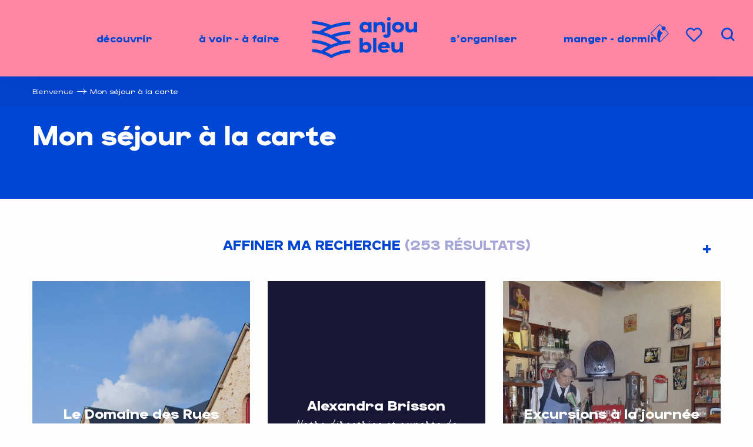

--- FILE ---
content_type: text/html; charset=UTF-8
request_url: https://www.tourisme-anjoubleu.com/mon-sejour-a-la-carte/
body_size: 30092
content:
<!doctype html>
<html class="no-js" lang="fr-FR"><head><title>Mon séjour à la carte | Office de Tourisme de l&#039;Anjou Bleu</title><script>window.globals={"ancestors":{"chapter1":"Mon s\u00e9jour \u00e0 la carte","chapter2":null,"chapter3":null},"context":"website","current_lang":"fr","current_locale":"fr","current_locale_region":"fr_FR","env":"prod","languages":["fr"],"page_type":"basic_page","post_id":7030,"post_title":"Mon s\u00e9jour \u00e0 la carte","post_type":"page","post_modified":"2025-12-29 16:54:36+01:00","site_key":"anjoubleu","tags":{"places":[],"seasons":[],"themes":[],"targets":[]},"woody_options_pages":{"search_url":56,"weather_url":731,"favorites_url":747},"hawwwai":{"sheet_options":{"nearby_distance_max":5000}}}</script><script>document.addEventListener("DOMContentLoaded",function(){document.querySelectorAll("a[href='#consentframework'],a[href='#cmp']").forEach(function(e){e.removeAttribute("target");e.setAttribute("href","javascript:window.Sddan.cmp.displayUI();")})});</script><script type="importmap">{"imports":{"jquery":"https:\/\/woody.cloudly.space\/app\/themes\/woody-theme\/src\/lib\/custom\/jquery@3.7.1.min.mjs","woody_lib_utils":"https:\/\/woody.cloudly.space\/app\/dist\/anjoubleu\/addons\/woody-lib-utils\/js\/woody-lib-utils.93266841fa.mjs","woody_addon_search_main":"https:\/\/woody.cloudly.space\/app\/dist\/anjoubleu\/addons\/woody-addon-search\/js\/woody-addon-search-main.f068d57b37.mjs","woody_addon_search_data":"https:\/\/woody.cloudly.space\/app\/dist\/anjoubleu\/addons\/woody-addon-search\/js\/woody-addon-search-data.78cd9c9154.mjs","woody_addon_devtools_main":"https:\/\/woody.cloudly.space\/app\/dist\/anjoubleu\/addons\/woody-addon-devtools\/js\/woody-addon-devtools-main.5ef617cfdb.mjs","woody_addon_devtools_tools":"https:\/\/woody.cloudly.space\/app\/dist\/anjoubleu\/addons\/woody-addon-devtools\/js\/woody-addon-devtools-tools.54d58a68c5.mjs","woody_addon_devtools_color_palette":"https:\/\/woody.cloudly.space\/app\/dist\/anjoubleu\/addons\/woody-addon-devtools\/js\/woody-addon-devtools-color-palette.a8a41da40b.mjs","woody_addon_devtools_style_shift":"https:\/\/woody.cloudly.space\/app\/dist\/anjoubleu\/addons\/woody-addon-devtools\/js\/woody-addon-devtools-style-shift.c4f6081742.mjs","woody_addon_devtools_fake_touristic_sheet":"https:\/\/woody.cloudly.space\/app\/dist\/anjoubleu\/addons\/woody-addon-devtools\/js\/woody-addon-devtools-fake-touristic-sheet.2cb516cd17.mjs","woody_addon_campaigns_blocks":"https:\/\/woody.cloudly.space\/app\/dist\/anjoubleu\/addons\/woody-addon-claims\/js\/woody-addon-campaigns-blocks.cd7b0fdfb1.mjs","woody_addon_claims_blocks":"https:\/\/woody.cloudly.space\/app\/dist\/anjoubleu\/addons\/woody-addon-claims\/js\/woody-addon-claims-blocks.d6b0ec349c.mjs","woody_addon_favorites_tools":"https:\/\/woody.cloudly.space\/app\/dist\/anjoubleu\/addons\/woody-addon-favorites\/js\/woody-addon-favorites-tools.493a0ea33a.mjs","woody_addon_favorites_btn":"https:\/\/woody.cloudly.space\/app\/dist\/anjoubleu\/addons\/woody-addon-favorites\/js\/woody-addon-favorites-btn.371d024552.mjs","woody_addon_favorites_cart":"https:\/\/woody.cloudly.space\/app\/dist\/anjoubleu\/addons\/woody-addon-favorites\/js\/woody-addon-favorites-cart.76fc575ef3.mjs","woody_addon_favorites_sections":"https:\/\/woody.cloudly.space\/app\/dist\/anjoubleu\/addons\/woody-addon-favorites\/js\/woody-addon-favorites-sections.3c8fc8f133.mjs"}}</script><link rel="preconnect" href="https://cache.consentframework.com" crossorigin><link rel="preconnect" href="https://choices.consentframework.com" crossorigin><link rel="preconnect" href="https://fonts.gstatic.com" crossorigin><link rel="preconnect" href="https://fonts.googleapis.com" crossorigin><link rel="preconnect" href="https://www.googletagmanager.com" crossorigin><link rel="preconnect" href="https://woody.cloudly.space" crossorigin><link rel="preconnect" href="https://api.cloudly.space" crossorigin><script>window.dataLayer=window.dataLayer?window.dataLayer:[];window.dataLayer.push({"event":"globals","data":{"env":"prod","site_key":"anjoubleu","page":{"id_page":7030,"name":"Mon s\u00e9jour \u00e0 la carte","page_type":"basic_page","tags":{"places":[],"seasons":[],"themes":[],"targets":[]}},"lang":"fr"}});</script><script>(function(w,d,s,l,i) { w[l]=w[l]||[]; w[l].push({ 'gtm.start': new Date().getTime(),event: 'gtm.js' }); var f=d.getElementsByTagName(s)[0], j=d.createElement(s),dl=l!='dataLayer'? '&l='+l:''; j.async=true; j.src='https://www.googletagmanager.com/gtm.js?id='+i+dl; f.parentNode.insertBefore(j,f); })(window,document,'script','dataLayer','GTM-P5S2HFX');</script><link rel="canonical" href="https://www.tourisme-anjoubleu.com/mon-sejour-a-la-carte/"/><meta charset="UTF-8"/><meta http-equiv="X-UA-Compatible" content="IE=edge"/><meta name="generator" content="Raccourci Agency - WP"/><meta name="viewport" content="width=device-width,initial-scale=1"/><meta name="robots" content="max-snippet:-1, max-image-preview:large, max-video-preview:-1"/><meta property="og:type" content="website"/><meta property="og:url" content="https://www.tourisme-anjoubleu.com/mon-sejour-a-la-carte/"/><meta name="twitter:card" content="summary_large_image"/><meta property="og:site_name" content="Office de Tourisme de l&#039;Anjou Bleu"/><meta property="og:locale" content="fr_FR"/><meta name="description" content=""/><meta property="og:title" content="Mon séjour à la carte | Office de Tourisme de l&#039;Anjou Bleu"/><meta property="og:description" content=""/><meta name="twitter:title" content="Mon séjour à la carte | Office de Tourisme de l&#039;Anjou Bleu"/><meta name="twitter:description" content=""/><script type="application/ld+json" class="woody-schema-graph">{"@context":"https:\/\/schema.org","@graph":[{"@type":"WebSite","url":"https:\/\/www.tourisme-anjoubleu.com","name":"Office de Tourisme de l&#039;Anjou Bleu","description":"Organiser vos vacances en Anjou Bleu. Retrouvez toutes nos activit\u00e9s et h\u00e9bergements pour vivre vos petits bonheurs","potentialAction":[{"@type":"SearchAction","target":"https:\/\/www.tourisme-anjoubleu.com\/recherche\/?query={search_term_string}","query-input":"required name=search_term_string"}]},{"@type":"WebPage","url":"https:\/\/www.tourisme-anjoubleu.com\/mon-sejour-a-la-carte\/","headline":"Mon s\u00e9jour \u00e0 la carte | Office de Tourisme de l&#039;Anjou Bleu","inLanguage":"fr-FR","datePublished":"2020-05-25 17:00:16","dateModified":"2025-12-29 15:54:36","description":""}]}</script><style>img:is([sizes="auto" i], [sizes^="auto," i]) { contain-intrinsic-size: 3000px 1500px }</style><script>
window._wpemojiSettings = {"baseUrl":"https:\/\/s.w.org\/images\/core\/emoji\/16.0.1\/72x72\/","ext":".png","svgUrl":"https:\/\/s.w.org\/images\/core\/emoji\/16.0.1\/svg\/","svgExt":".svg","source":{"concatemoji":"https:\/\/www.tourisme-anjoubleu.com\/wp\/wp-includes\/js\/wp-emoji-release.min.js?ver=6.8.2"}};
/*! This file is auto-generated */
!function(s,n){var o,i,e;function c(e){try{var t={supportTests:e,timestamp:(new Date).valueOf()};sessionStorage.setItem(o,JSON.stringify(t))}catch(e){}}function p(e,t,n){e.clearRect(0,0,e.canvas.width,e.canvas.height),e.fillText(t,0,0);var t=new Uint32Array(e.getImageData(0,0,e.canvas.width,e.canvas.height).data),a=(e.clearRect(0,0,e.canvas.width,e.canvas.height),e.fillText(n,0,0),new Uint32Array(e.getImageData(0,0,e.canvas.width,e.canvas.height).data));return t.every(function(e,t){return e===a[t]})}function u(e,t){e.clearRect(0,0,e.canvas.width,e.canvas.height),e.fillText(t,0,0);for(var n=e.getImageData(16,16,1,1),a=0;a<n.data.length;a++)if(0!==n.data[a])return!1;return!0}function f(e,t,n,a){switch(t){case"flag":return n(e,"\ud83c\udff3\ufe0f\u200d\u26a7\ufe0f","\ud83c\udff3\ufe0f\u200b\u26a7\ufe0f")?!1:!n(e,"\ud83c\udde8\ud83c\uddf6","\ud83c\udde8\u200b\ud83c\uddf6")&&!n(e,"\ud83c\udff4\udb40\udc67\udb40\udc62\udb40\udc65\udb40\udc6e\udb40\udc67\udb40\udc7f","\ud83c\udff4\u200b\udb40\udc67\u200b\udb40\udc62\u200b\udb40\udc65\u200b\udb40\udc6e\u200b\udb40\udc67\u200b\udb40\udc7f");case"emoji":return!a(e,"\ud83e\udedf")}return!1}function g(e,t,n,a){var r="undefined"!=typeof WorkerGlobalScope&&self instanceof WorkerGlobalScope?new OffscreenCanvas(300,150):s.createElement("canvas"),o=r.getContext("2d",{willReadFrequently:!0}),i=(o.textBaseline="top",o.font="600 32px Arial",{});return e.forEach(function(e){i[e]=t(o,e,n,a)}),i}function t(e){var t=s.createElement("script");t.src=e,t.defer=!0,s.head.appendChild(t)}"undefined"!=typeof Promise&&(o="wpEmojiSettingsSupports",i=["flag","emoji"],n.supports={everything:!0,everythingExceptFlag:!0},e=new Promise(function(e){s.addEventListener("DOMContentLoaded",e,{once:!0})}),new Promise(function(t){var n=function(){try{var e=JSON.parse(sessionStorage.getItem(o));if("object"==typeof e&&"number"==typeof e.timestamp&&(new Date).valueOf()<e.timestamp+604800&&"object"==typeof e.supportTests)return e.supportTests}catch(e){}return null}();if(!n){if("undefined"!=typeof Worker&&"undefined"!=typeof OffscreenCanvas&&"undefined"!=typeof URL&&URL.createObjectURL&&"undefined"!=typeof Blob)try{var e="postMessage("+g.toString()+"("+[JSON.stringify(i),f.toString(),p.toString(),u.toString()].join(",")+"));",a=new Blob([e],{type:"text/javascript"}),r=new Worker(URL.createObjectURL(a),{name:"wpTestEmojiSupports"});return void(r.onmessage=function(e){c(n=e.data),r.terminate(),t(n)})}catch(e){}c(n=g(i,f,p,u))}t(n)}).then(function(e){for(var t in e)n.supports[t]=e[t],n.supports.everything=n.supports.everything&&n.supports[t],"flag"!==t&&(n.supports.everythingExceptFlag=n.supports.everythingExceptFlag&&n.supports[t]);n.supports.everythingExceptFlag=n.supports.everythingExceptFlag&&!n.supports.flag,n.DOMReady=!1,n.readyCallback=function(){n.DOMReady=!0}}).then(function(){return e}).then(function(){var e;n.supports.everything||(n.readyCallback(),(e=n.source||{}).concatemoji?t(e.concatemoji):e.wpemoji&&e.twemoji&&(t(e.twemoji),t(e.wpemoji)))}))}((window,document),window._wpemojiSettings);
</script><link rel='preload' as='style' onload='this.onload=null;this.rel="stylesheet"' id='addon-search-stylesheet-css' href='https://woody.cloudly.space/app/dist/anjoubleu/addons/woody-addon-search/css/woody-addon-search.4e0867669a.css?ver=2.1.3' media='screen' /><noscript><link rel='stylesheet' id='addon-search-stylesheet-css' href='https://woody.cloudly.space/app/dist/anjoubleu/addons/woody-addon-search/css/woody-addon-search.4e0867669a.css?ver=2.1.3' media='screen' /></noscript><link rel='preload' as='style' onload='this.onload=null;this.rel="stylesheet"' id='addon-campaigns-stylesheet-css' href='https://woody.cloudly.space/app/dist/anjoubleu/addons/woody-addon-claims/css/woody-addon-campaigns.1a1f82fdef.css' media='all' /><noscript><link rel='stylesheet' id='addon-campaigns-stylesheet-css' href='https://woody.cloudly.space/app/dist/anjoubleu/addons/woody-addon-claims/css/woody-addon-campaigns.1a1f82fdef.css' media='all' /></noscript><link rel='preload' as='style' onload='this.onload=null;this.rel="stylesheet"' id='leaflet_css-css' href='https://tiles.touristicmaps.com/libs/tmaps.min.css' media='all' /><noscript><link rel='stylesheet' id='leaflet_css-css' href='https://tiles.touristicmaps.com/libs/tmaps.min.css' media='all' /></noscript><link rel='stylesheet' id='main-stylesheet-css' href='https://woody.cloudly.space/app/dist/anjoubleu/css/main-3b02f9af91.css' media='screen' /><link rel='preload' as='style' onload='this.onload=null;this.rel="stylesheet"' id='wicon-stylesheet-css' href='https://woody.cloudly.space/app/dist/anjoubleu/css/wicon-ce6f344470.css' media='screen' /><noscript><link rel='stylesheet' id='wicon-stylesheet-css' href='https://woody.cloudly.space/app/dist/anjoubleu/css/wicon-ce6f344470.css' media='screen' /></noscript><link rel='stylesheet' id='print-stylesheet-css' href='https://woody.cloudly.space/app/dist/anjoubleu/css/print-b87b2678ed.css' media='print' /><script defer src="https://woody.cloudly.space/app/dist/anjoubleu/addons/woody-addon-search/js/woody-addon-search.963aa0a249.js?ver=2.1.3" id="addon-search-javascripts-js"></script><script defer src="https://woody.cloudly.space/app/themes/woody-theme/src/js/static/obf.min.js?ver=1.88.154" id="obf-js"></script><script defer src="https://woody.cloudly.space/app/dist/anjoubleu/addons/woody-addon-eskalad/js/events/eskalad.c2bde38840.js?ver=6.3.3" id="woody-addon-eskalad-js"></script><script defer src="https://woody.cloudly.space/app/dist/anjoubleu/addons/woody-addon-eskalad/js/events/eskalad-page.5d2af865c3.js?ver=6.3.3" id="woody-addon-eskalad-page-js"></script><script id="jquery-js-before">
window.siteConfig = {"site_key":"anjoubleu","login":"public_anjoubleu_website","password":"543d61c9eed4ecf83c58ad7be5f7f28a","token":"ZWJkNTE2OWIzYTBhOkZSY0dXVmhWWmdOZEMxOFVCdzRCUUc1QlhBQkFDRVFFOlVGWlhVUWNIV2x0V0JGUlZBQUVDRFFKVkRGcFNCUWNEQUZjQ0FsY0VBUU09","mapProviderKeys":{"otmKey":"55439fe9cb6fe30672fc1291436f7dfe05276e1658a1af0f1b76821783826f6a","gmKey":"AIzaSyB8Fozhi1FKU8oWYJROw8_FgOCbn3wdrhs"},"api_url":"https:\/\/api.tourism-system.com","api_render_url":"https:\/\/api.tourism-system.com","current_lang":"fr","current_season":null,"languages":["fr"]};
window.useLeafletLibrary=1;window.DrupalAngularConfig=window.DrupalAngularConfig || {};window.DrupalAngularConfig.mapProviderKeys={"otmKey":"55439fe9cb6fe30672fc1291436f7dfe05276e1658a1af0f1b76821783826f6a","gmKey":"AIzaSyB8Fozhi1FKU8oWYJROw8_FgOCbn3wdrhs"};
</script><script type="module" src="https://woody.cloudly.space/app/themes/woody-theme/src/lib/custom/jquery@3.7.1.min.mjs" id="jquery-js"></script><script defer src="https://woody.cloudly.space/app/themes/woody-theme/src/lib/npm/swiper/dist/js/swiper.min.js?ver=4.5.1" id="jsdelivr_swiper-js"></script><script type="module" src="https://woody.cloudly.space/app/dist/anjoubleu/addons/woody-addon-claims/js/woody-addon-claims.094619d2c3.mjs" id="addon-claims-javascripts-js"></script><script type="module" src="https://woody.cloudly.space/app/dist/anjoubleu/addons/woody-addon-favorites/js/woody-addon-favorites.c46dfed72b.mjs" id="addon-favorites-javascripts-js"></script><script defer src="https://woody.cloudly.space/app/themes/woody-theme/src/lib/npm/flatpickr/dist/flatpickr.min.js?ver=4.5.7" id="jsdelivr_flatpickr-js"></script><script defer src="https://woody.cloudly.space/app/themes/woody-theme/src/lib/npm/flatpickr/dist/l10n/fr.js?ver=4.5.7" id="jsdelivr_flatpickr_l10n-js"></script><script defer src="https://woody.cloudly.space/app/themes/woody-theme/src/lib/custom/nouislider@10.1.0.min.js" id="jsdelivr_nouislider-js"></script><script defer src="https://woody.cloudly.space/app/themes/woody-theme/src/lib/custom/lazysizes@4.1.2.min.js" id="jsdelivr_lazysizes-js"></script><script defer src="https://woody.cloudly.space/app/themes/woody-theme/src/lib/custom/moment-with-locales@2.22.2.min.js" id="jsdelivr_moment-js"></script><script defer src="https://woody.cloudly.space/app/themes/woody-theme/src/lib/custom/moment-timezone-with-data.min.js" id="jsdelivr_moment_tz-js"></script><script defer src="https://woody.cloudly.space/app/themes/woody-theme/src/lib/custom/js.cookie@2.2.1.min.js" id="jsdelivr_jscookie-js"></script><script defer src="https://woody.cloudly.space/app/themes/woody-theme/src/lib/custom/rellax@1.10.1.min.js" id="jsdelivr_rellax-js"></script><script defer src="https://woody.cloudly.space/app/themes/woody-theme/src/lib/custom/iframeResizer@4.3.7.min.js?ver=4.3.7" id="jsdelivr_iframeresizer-js"></script><script defer src="https://woody.cloudly.space/app/themes/woody-theme/src/lib/npm/plyr/dist/plyr.min.js?ver=3.6.8" id="jsdelivr_plyr-js"></script><script defer src="https://woody.cloudly.space/wp/wp-includes/js/dist/hooks.min.js?ver=4d63a3d491d11ffd8ac6" id="wp-hooks-js"></script><script defer src="https://woody.cloudly.space/wp/wp-includes/js/dist/i18n.min.js?ver=5e580eb46a90c2b997e6" id="wp-i18n-js"></script><script defer src="https://woody.cloudly.space/app/themes/woody-theme/src/js/static/i18n-ltr.min.js?ver=1.88.154" id="wp-i18n-ltr-js"></script><script defer src="https://tiles.touristicmaps.com/libs/leaflet.min.js" id="touristicmaps_leaflet-js"></script><script defer src="https://tiles.touristicmaps.com/libs/tangram.min.js" id="touristicmaps_tangram-js"></script><script defer src="https://tiles.touristicmaps.com/libs/markercluster.min.js" id="touristicmaps_cluster-js"></script><script defer src="https://tiles.touristicmaps.com/libs/locate.min.js" id="touristicmaps_locate-js"></script><script defer src="https://tiles.touristicmaps.com/libs/geocoder.min.js" id="touristicmaps_geocoder-js"></script><script defer src="https://tiles.touristicmaps.com/libs/fullscreen.min.js" id="touristicmaps_fullscreen-js"></script><script defer src="https://maps.googleapis.com/maps/api/js?key=AIzaSyB8Fozhi1FKU8oWYJROw8_FgOCbn3wdrhs&amp;v=3.33&amp;libraries=geometry,places" id="gg_maps-js"></script><script defer src="https://api.tourism-system.com/render/assets/scripts/raccourci/universal-mapV2.min.js" id="hawwwai_universal_map-js"></script><script defer src="https://woody.cloudly.space/app/dist/anjoubleu/js/main-529fab7f9a.js" id="main-javascripts-js"></script><link rel="shortcut icon" type="image/x-icon" href="https://woody.cloudly.space/app/dist/anjoubleu/favicon/favicon/favicon-427780acc5.ico"><link rel="shortcut icon" type="image/png" href=""><link rel="apple-touch-icon" sizes="32x32" href=""><link rel="apple-touch-icon" sizes="64x64" href=""><link rel="apple-touch-icon" sizes="120x120" href=""><link rel="apple-touch-icon" sizes="180x180" href=""><link rel="apple-touch-icon" sizes="152x152" href=""><link rel="apple-touch-icon" sizes="167x167" href=""><link rel="icon" sizes="192x192" href=""><link rel="icon" sizes="128x128" href=""></head><body class="wp-singular page-template-default page page-id-7030 wp-theme-woody-theme wp-child-theme-anjoubleu prod woodypage-basic_page">
            <noscript><iframe src="https://www.googletagmanager.com/ns.html?id=GTM-P5S2HFX" height="0" width="0" style="display:none;visibility:hidden"></iframe></noscript>
        
            
    
    <div class="main-wrapper flex-container flex-dir-column">
                                <div class="woody-component-headnavs">
    
                        <ul class="tools list-unstyled flex-container align-middle">
                                                                                        <li >
                                                                    <a class="no-ext office-link" href="https://www.tourisme-anjoubleu.com/sorganiser/votre-office-de-tourisme/" target="_self" title="Votre office de tourisme" >
                                                                                    <span class="wicon wicon--14-office"></span>
                                                                                                                    </a>
                                                            </li>
                                                                                                                                <li class="favorites-tool"><div class="woody-component-favorites-block tpl_01">
            <a class="woody-favorites-cart" href="https://www.tourisme-anjoubleu.com/carnet-de-voyage/" data-favtarget="https://www.tourisme-anjoubleu.com/carnet-de-voyage/" title="Favoris" data-label="Favoris">
                                    <div>
                <i class="wicon wicon-060-favoris" aria-hidden="true"></i>
                <span class="show-for-sr">Voir les favoris</span>
                <span class="counter is-empty"></span>
            </div>
                </a>
    </div>
</li>
                                                    <li class="search-tool"><div role="button" aria-label="Recherche" class="search-toggler-wrapper woody-component-esSearch-block" tabindex="0">
    <span class="esSearch-button results-toggler" data-label="Recherche" title="Recherche">
        <span class="wicon wicon-053-loupe-par-defaut search-icon" aria-hidden="true"></span>
        <span class="show-for-sr">Rechercher</span>
        <span class="button-label" data-label="Recherche"></span>
    </span>
</div>
</li>
                                                            </ul>
            
    

            <header role="banner" class="woody-component-header tpl_03 site-header" data-click-open="true" data-disable-hover="true" data-dropdown-menu="data-dropdown-menu" data-sticky-container="data-sticky-container">
    <div class="main-menu-wrapper">
        <nav class="top-bar title-bar" id="main-menu" role="navigation">
            <ul class="menu dropdown horizontal align-center align-middle fullwidth-dropdowns">
                                                            <li class=" is-dropdown-submenu-parent">
                                                                <a class="menuLink" href="https://www.tourisme-anjoubleu.com/decouvrir/" target="_self" data-post-id="581">
                                                                                                                                                                                                <span class="menuLink-title">Découvrir</span>
                                                                                                                                                </a>
                                                                                        <ul class="menu is-dropdown-submenu" data-link-parent="581" data-title="Découvrir">
                                    <li class="grid-container"><div class="grid_1col_tpl_01 grid-x submenu-discover grid-padding-x grid-padding-y"><div class="cell xmedium-down-order-9"><div class='grid-x'><div class='cell xlarge-9'><div class='grid-x'><div class='cell xlarge-4 padd-all-sm submenu_part_1'><a class="woody-component woody-component-nav-item-image tpl_05 isRel bg-black bgimg-op-75 " href="https://www.tourisme-anjoubleu.com/decouvrir/vous-aussi-aimez-lanjou-bleu/le-monde-du-sous-sol/" data-post-id="583" target="_self"><figure aria-label="La Mine Bleue Visite Guidée Dans Une Ancienne Mine D'ardoise" itemscope itemtype="http://schema.org/ImageObject" class="isRel imageObject menuLinkMediaWrapper"><noscript><img class="imageObject-img img-responsive a42-ac-replace-img" src="https://woody.cloudly.space/app/uploads/anjoubleu/2020/07/thumbs/la-mine-bleue-visite-guide-dans-une-ancienne-mine-dardoise-640x360.jpg" alt="La Mine Bleue Visite Guidée Dans Une Ancienne Mine D'ardoise" itemprop="thumbnail"/></noscript><img class="imageObject-img img-responsive lazyload a42-ac-replace-img" src="https://woody.cloudly.space/app/themes/woody-theme/src/img/blank/ratio_16_9.webp" data-src="https://woody.cloudly.space/app/uploads/anjoubleu/2020/07/thumbs/la-mine-bleue-visite-guide-dans-une-ancienne-mine-dardoise-640x360.jpg" data-sizes="auto" data-srcset="https://woody.cloudly.space/app/uploads/anjoubleu/2020/07/thumbs/la-mine-bleue-visite-guide-dans-une-ancienne-mine-dardoise-360x203.jpg 360w, https://woody.cloudly.space/app/uploads/anjoubleu/2020/07/thumbs/la-mine-bleue-visite-guide-dans-une-ancienne-mine-dardoise-640x360.jpg 640w, https://woody.cloudly.space/app/uploads/anjoubleu/2020/07/thumbs/la-mine-bleue-visite-guide-dans-une-ancienne-mine-dardoise-1200x675.jpg 1200w, https://woody.cloudly.space/app/uploads/anjoubleu/2020/07/thumbs/la-mine-bleue-visite-guide-dans-une-ancienne-mine-dardoise-1920x1080.jpg 1920w" alt="La Mine Bleue Visite Guidée Dans Une Ancienne Mine D'ardoise" itemprop="thumbnail"/><meta itemprop="datePublished" content="2020-07-03 09:14:51"><span class="hide imageObject-description" itemprop="description" data-nosnippet>La Mine Bleue Visite Guidée Dans Une Ancienne Mine D'ardoise</span><figcaption class="imageObject-caption flex-container align-middle isAbs bottom left hide" data-nosnippet><span class="imageObject-icon copyright-icon flex-container align-center align-middle">©</span><span class="imageObject-text imageObject-description" itemprop="caption">La Mine Bleue Visite Guidée Dans Une Ancienne Mine D'ardoise</span></figcaption></figure><div class="nav-item-section fullcenterbox"><div class="menuLink-titles has-icon-picto"><span class="menuLink-wicon wicon wicon-woody-icons wicon--28-wagon-menu"></span><div class="menuLink-texts has-title"><span class="menuLink-title block-span">Monde du sous-sol</span></div></div></div></a></div><div class='cell xlarge-4 padd-all-sm submenu_part_1'><a class="woody-component woody-component-nav-item-image tpl_05 isRel bg-black bgimg-op-75 " href="https://www.tourisme-anjoubleu.com/decouvrir/vous-aussi-aimez-lanjou-bleu/au-fil-de-leau/" data-post-id="591" target="_self"><figure itemscope itemtype="http://schema.org/ImageObject" class="isRel imageObject menuLinkMediaWrapper"><noscript><img class="imageObject-img img-responsive" src="https://woody.cloudly.space/app/uploads/anjoubleu/2019/08/thumbs/rivire-640x360.jpg" alt="" itemprop="thumbnail"/></noscript><img class="imageObject-img img-responsive lazyload" src="https://woody.cloudly.space/app/themes/woody-theme/src/img/blank/ratio_16_9.webp" data-src="https://woody.cloudly.space/app/uploads/anjoubleu/2019/08/thumbs/rivire-640x360.jpg" data-sizes="auto" data-srcset="https://woody.cloudly.space/app/uploads/anjoubleu/2019/08/thumbs/rivire-360x203.jpg 360w, https://woody.cloudly.space/app/uploads/anjoubleu/2019/08/thumbs/rivire-640x360.jpg 640w, https://woody.cloudly.space/app/uploads/anjoubleu/2019/08/thumbs/rivire-1200x675.jpg 1200w, https://woody.cloudly.space/app/uploads/anjoubleu/2019/08/thumbs/rivire-1920x1080.jpg 1920w" alt="" itemprop="thumbnail"/><meta itemprop="datePublished" content="2019-08-01 14:57:01"></figure><div class="nav-item-section fullcenterbox"><div class="menuLink-titles has-icon-picto"><span class="menuLink-wicon wicon wicon-woody-icons wicon--06-peniche"></span><div class="menuLink-texts has-title"><span class="menuLink-title block-span">Au fil de l'eau</span></div></div></div></a></div><div class='cell xlarge-4 padd-all-sm submenu_part_1'><a class="woody-component woody-component-nav-item-image tpl_05 isRel bg-black bgimg-op-75 " href="https://www.tourisme-anjoubleu.com/decouvrir/vous-aussi-aimez-lanjou-bleu/respirez-bougez-loisirs-pleine-nature/" data-post-id="655" target="_self"><figure aria-label="Segré Canoë" itemscope itemtype="http://schema.org/ImageObject" class="isRel imageObject menuLinkMediaWrapper"><noscript><img class="imageObject-img img-responsive" src="https://woody.cloudly.space/app/uploads/anjoubleu/2019/08/thumbs/segre-canoe-jl2016otanjoubleu-28-640x360.jpg" alt="" itemprop="thumbnail"/></noscript><img class="imageObject-img img-responsive lazyload" src="https://woody.cloudly.space/app/themes/woody-theme/src/img/blank/ratio_16_9.webp" data-src="https://woody.cloudly.space/app/uploads/anjoubleu/2019/08/thumbs/segre-canoe-jl2016otanjoubleu-28-640x360.jpg" data-sizes="auto" data-srcset="https://woody.cloudly.space/app/uploads/anjoubleu/2019/08/thumbs/segre-canoe-jl2016otanjoubleu-28-360x203.jpg 360w, https://woody.cloudly.space/app/uploads/anjoubleu/2019/08/thumbs/segre-canoe-jl2016otanjoubleu-28-640x360.jpg 640w, https://woody.cloudly.space/app/uploads/anjoubleu/2019/08/thumbs/segre-canoe-jl2016otanjoubleu-28-1200x675.jpg 1200w, https://woody.cloudly.space/app/uploads/anjoubleu/2019/08/thumbs/segre-canoe-jl2016otanjoubleu-28-1920x1080.jpg 1920w" alt="" itemprop="thumbnail"/><meta itemprop="datePublished" content="2019-08-13 09:04:27"><figcaption class="imageObject-caption flex-container align-middle isAbs bottom left hide" data-nosnippet><span class="imageObject-icon copyright-icon flex-container align-center align-middle">©</span><span class="imageObject-text imageObject-description" itemprop="caption">Segré Canoë</span></figcaption></figure><div class="nav-item-section fullcenterbox"><div class="menuLink-titles has-icon-picto"><span class="menuLink-wicon wicon wicon-woody-icons wicon-054-bike"></span><div class="menuLink-texts has-title"><span class="menuLink-title block-span">Immersion nature</span></div></div></div></a></div><div class='cell xlarge-4 padd-all-sm submenu_part_1'><a class="woody-component woody-component-nav-item-image tpl_05 isRel bg-black bgimg-op-75 " href="https://www.tourisme-anjoubleu.com/decouvrir/vous-aussi-aimez-lanjou-bleu/lanjou-bleu-terre-equestre/" data-post-id="602" target="_self"><figure aria-label="Frontjump" itemscope itemtype="http://schema.org/ImageObject" class="isRel imageObject menuLinkMediaWrapper"><noscript><img class="imageObject-img img-responsive a42-ac-replace-img" src="https://woody.cloudly.space/app/uploads/anjoubleu/2019/08/thumbs/cheval-640x360.jpg" alt="Frontjump" itemprop="thumbnail"/></noscript><img class="imageObject-img img-responsive lazyload a42-ac-replace-img" src="https://woody.cloudly.space/app/themes/woody-theme/src/img/blank/ratio_16_9.webp" data-src="https://woody.cloudly.space/app/uploads/anjoubleu/2019/08/thumbs/cheval-640x360.jpg" data-sizes="auto" data-srcset="https://woody.cloudly.space/app/uploads/anjoubleu/2019/08/thumbs/cheval-360x203.jpg 360w, https://woody.cloudly.space/app/uploads/anjoubleu/2019/08/thumbs/cheval-640x360.jpg 640w, https://woody.cloudly.space/app/uploads/anjoubleu/2019/08/thumbs/cheval-1200x675.jpg 1200w, https://woody.cloudly.space/app/uploads/anjoubleu/2019/08/thumbs/cheval-1920x1080.jpg 1920w" alt="Frontjump" itemprop="thumbnail"/><meta itemprop="datePublished" content="2019-08-02 09:27:58"><span class="hide imageObject-description" itemprop="description" data-nosnippet>Frontjump</span><figcaption class="imageObject-caption flex-container align-middle isAbs bottom left hide" data-nosnippet><span class="imageObject-icon copyright-icon flex-container align-center align-middle">©</span><span class="imageObject-text imageObject-description" itemprop="caption">Frontjump</span></figcaption></figure><div class="nav-item-section fullcenterbox"><div class="menuLink-titles has-icon-picto"><span class="menuLink-wicon wicon wicon-woody-icons wicon-056-horse"></span><div class="menuLink-texts has-title"><span class="menuLink-title block-span">Terre équestre</span></div></div></div></a></div><div class='cell xlarge-4 padd-all-sm submenu_part_1'><a class="woody-component woody-component-nav-item-image tpl_05 isRel bg-black bgimg-op-75 " href="https://www.tourisme-anjoubleu.com/decouvrir/vous-aussi-aimez-lanjou-bleu/un-patrimoine-bati-riche-et-secret/" data-post-id="610" target="_self"><figure aria-label="Photo N°7" itemscope itemtype="http://schema.org/ImageObject" class="isRel imageObject menuLinkMediaWrapper"><noscript><img class="imageObject-img img-responsive a42-ac-replace-img" src="https://woody.cloudly.space/app/uploads/anjoubleu/2019/08/thumbs/photo-n7-640x360.jpg" alt="Photo N°7" itemprop="thumbnail"/></noscript><img class="imageObject-img img-responsive lazyload a42-ac-replace-img" src="https://woody.cloudly.space/app/themes/woody-theme/src/img/blank/ratio_16_9.webp" data-src="https://woody.cloudly.space/app/uploads/anjoubleu/2019/08/thumbs/photo-n7-640x360.jpg" data-sizes="auto" data-srcset="https://woody.cloudly.space/app/uploads/anjoubleu/2019/08/thumbs/photo-n7-360x203.jpg 360w, https://woody.cloudly.space/app/uploads/anjoubleu/2019/08/thumbs/photo-n7-640x360.jpg 640w, https://woody.cloudly.space/app/uploads/anjoubleu/2019/08/thumbs/photo-n7-1200x675.jpg 1200w, https://woody.cloudly.space/app/uploads/anjoubleu/2019/08/thumbs/photo-n7-1920x1080.jpg 1920w" alt="Photo N°7" itemprop="thumbnail"/><meta itemprop="datePublished" content="2019-08-02 10:54:21"><span class="hide imageObject-description" itemprop="description" data-nosnippet>Photo N°7</span><figcaption class="imageObject-caption flex-container align-middle isAbs bottom left hide" data-nosnippet><span class="imageObject-icon copyright-icon flex-container align-center align-middle">©</span><span class="imageObject-text imageObject-description" itemprop="caption">Photo N°7</span></figcaption></figure><div class="nav-item-section fullcenterbox"><div class="menuLink-titles has-icon-picto"><span class="menuLink-wicon wicon wicon-woody-icons wicon--00-chateau"></span><div class="menuLink-texts has-title"><span class="menuLink-title block-span">Secrets de patrimoine</span></div></div></div></a></div><div class='cell xlarge-4 padd-all-sm submenu_part_1'><a class="woody-component woody-component-nav-item-image tpl_05 isRel bg-black bgimg-op-75 " href="https://www.tourisme-anjoubleu.com/decouvrir/vous-aussi-aimez-lanjou-bleu/un-territoire-de-talents-et-de-savoir-faire/" data-post-id="625" target="_self"><figure itemscope itemtype="http://schema.org/ImageObject" class="isRel imageObject menuLinkMediaWrapper"><noscript><img class="imageObject-img img-responsive" src="https://woody.cloudly.space/app/uploads/anjoubleu/2019/08/thumbs/tout-art-fer-2012-1ouest-france-640x360.jpg" alt="" itemprop="thumbnail"/></noscript><img class="imageObject-img img-responsive lazyload" src="https://woody.cloudly.space/app/themes/woody-theme/src/img/blank/ratio_16_9.webp" data-src="https://woody.cloudly.space/app/uploads/anjoubleu/2019/08/thumbs/tout-art-fer-2012-1ouest-france-640x360.jpg" data-sizes="auto" data-srcset="https://woody.cloudly.space/app/uploads/anjoubleu/2019/08/thumbs/tout-art-fer-2012-1ouest-france-360x203.jpg 360w, https://woody.cloudly.space/app/uploads/anjoubleu/2019/08/thumbs/tout-art-fer-2012-1ouest-france-640x360.jpg 640w, https://woody.cloudly.space/app/uploads/anjoubleu/2019/08/thumbs/tout-art-fer-2012-1ouest-france-1200x675.jpg 1200w, https://woody.cloudly.space/app/uploads/anjoubleu/2019/08/thumbs/tout-art-fer-2012-1ouest-france-1920x1080.jpg 1920w" alt="" itemprop="thumbnail"/><meta itemprop="datePublished" content="2019-08-08 13:25:08"><span class="hide imageObject-description" itemprop="description" data-nosnippet>*** Local Caption *** La manifestation na pas autant rassemblé que les années précédentes. Néanmoins, lambiance &amp;finDL;était au rendez-vous, hier, dans les rues de Segré. 
Les artistes en herbe se sont régalés, tout au long du week-end, en peignant des vues de Segré pour le concours de peinture.</span></figure><div class="nav-item-section fullcenterbox"><div class="menuLink-titles has-icon-picto"><span class="menuLink-wicon wicon wicon-woody-icons wicon--17-magic-wand"></span><div class="menuLink-texts has-title"><span class="menuLink-title block-span">Savoir-faire d'ici</span></div></div></div></a></div></div></div><div class='cell xlarge-3 part-right'><div class='grid-x'><div class='cell padd-all-sm submenu_part_2'><div class='woody-component woody-component-nav-item-button tpl_01'><a class='button' href="https://www.tourisme-anjoubleu.com/decouvrir/les-10-bonnes-raisons/" data-post-id="584" target='_self'><div class='menuLink-titles'><div class='menuLink-texts'><span class='menuLink-title' sr-only="10 Bonnes raisons de venir"></span></div></div></a></div></div><div class='cell padd-all-sm submenu_part_3'><div class="woody-component woody-component-nav-item-button tpl_01"><a  class="button"  href="https://www.tourisme-anjoubleu.com/decouvrir/les-12-choses-a-faire-absolument/" data-post-id="673" target="_self"><div class="menuLink-titles has-icon-picto"><span class="menuLink-wicon wicon wicon-woody-icons wicon-032-coeur-contour"></span><div class="menuLink-texts has-title"><span class="menuLink-title block-span">Nos incontournables</span></div></div></a></div></div><div class='cell padd-all-sm submenu_part_3'><div class="woody-component woody-component-nav-item-button tpl_01"><a  class="button"  href="https://www.tourisme-anjoubleu.com/decouvrir/vous-connaissez-pas-la-derniere-les-actus/" data-post-id="688" target="_self"><div class="menuLink-titles has-icon-picto"><span class="menuLink-wicon wicon wicon-woody-icons wicon--18-megaphone"></span><div class="menuLink-texts has-title"><span class="menuLink-title block-span">Les actualités</span></div></div></a></div></div></div></div></div></div></div></li>
                                </ul>
                                                    </li>
                                                                                <li class=" is-dropdown-submenu-parent">
                                                                <a class="menuLink" href="https://www.tourisme-anjoubleu.com/a-voir-a-faire/" target="_self" data-post-id="694">
                                                                                                                                                                                                <span class="menuLink-title">À voir - à faire</span>
                                                                                                                                                </a>
                                                                                        <ul class="menu is-dropdown-submenu" data-link-parent="694" data-title="À voir - à faire">
                                    <li class="grid-container"><div class="grid_1col_tpl_01 grid-x submenu-toseetodo grid-padding-x grid-padding-y"><div class="cell xmedium-down-order-9"><div class='grid-x align-center'><div class='cell xlarge-3'><div class='grid-x full-height'><div class='cell padd-all-sm submenu_part_1'><div class='bg-tertiary full-height padd-all-sm'><span class='submenu_part_1-title h5'>Vous venez pour...</span><div class='grid-x'><div class='cell xlarge-4 item-1'><div class="woody-component woody-component-nav-item-button tpl_01"><a  class="button"  href="https://www.tourisme-anjoubleu.com/a-voir-a-faire/vous-disposez-de-2h-d1-journee-d1-nuit-d1-week-end/vous-disposez-de-2h/" data-post-id="3233" target="_self"><div class="menuLink-titles"><div class="menuLink-texts has-title has-subtitle"><span class="menuLink-title block-span">2</span><span class="menuLink-subtitle block-span">heures</span></div></div></a></div></div><div class='cell xlarge-4 item-2'><div class="woody-component woody-component-nav-item-button tpl_01"><a  class="button"  href="https://www.tourisme-anjoubleu.com/a-voir-a-faire/vous-disposez-de-2h-d1-journee-d1-nuit-d1-week-end/vous-disposez-d1-journee/" data-post-id="3235" target="_self"><div class="menuLink-titles"><div class="menuLink-texts has-title has-subtitle"><span class="menuLink-title block-span">1</span><span class="menuLink-subtitle block-span">jour</span></div></div></a></div></div><div class='cell xlarge-4 item-3'><div class="woody-component woody-component-nav-item-button tpl_01"><a  class="button"  href="https://www.tourisme-anjoubleu.com/notre-collection-de-week-end-a-butiner/" data-post-id="10866" target="_self"><div class="menuLink-titles"><div class="menuLink-texts has-title has-subtitle"><span class="menuLink-title block-span">2</span><span class="menuLink-subtitle block-span">jours</span></div></div></a></div></div></div></div></div><div class='cell padd-all-sm submenu_part_3'><div class='woody-component woody-component-nav-item-button full-height tpl_01'><a class='button bg-tertiary full-height' href="https://www.tourisme-anjoubleu.com/a-voir-a-faire/on-a-teste-pour-vous/" data-post-id="710" target='_self'><div class='menuLink-titles has-icon-picto'><span class='menuLink-wicon wicon wicon-woody-icons wicon-032-coeur-contour'></span><div class='menuLink-texts'><span class='menuLink-title'>
                                                On a testé pour vous !
                                            </span></div></div></a></div></div></div></div><div class='cell xlarge-9'><div class='grid-x'><div class='cell xlarge-4 padd-all-sm submenu_part_2'><a class="woody-component woody-component-nav-item-image tpl_05 isRel bg-black bgimg-op-75 " href="https://www.tourisme-anjoubleu.com/a-voir-a-faire/au-grand-air/" data-post-id="695" target="_self"><figure aria-label="Parc de la Burelière" itemscope itemtype="http://schema.org/ImageObject" class="isRel imageObject menuLinkMediaWrapper"><noscript><img class="imageObject-img img-responsive" src="https://woody.cloudly.space/app/uploads/anjoubleu/2021/09/thumbs/parc-de-la-bureliere-640x360-crop-1630743574.jpg" alt="" itemprop="thumbnail"/></noscript><img class="imageObject-img img-responsive lazyload" src="https://woody.cloudly.space/app/themes/woody-theme/src/img/blank/ratio_16_9.webp" data-src="https://woody.cloudly.space/app/uploads/anjoubleu/2021/09/thumbs/parc-de-la-bureliere-640x360-crop-1630743574.jpg" data-sizes="auto" data-srcset="https://woody.cloudly.space/app/uploads/anjoubleu/2021/09/thumbs/parc-de-la-bureliere-360x203-crop-1630743574.jpg 360w, https://woody.cloudly.space/app/uploads/anjoubleu/2021/09/thumbs/parc-de-la-bureliere-640x360-crop-1630743574.jpg 640w, https://woody.cloudly.space/app/uploads/anjoubleu/2021/09/thumbs/parc-de-la-bureliere-1200x675-crop-1630743573.jpg 1200w, https://woody.cloudly.space/app/uploads/anjoubleu/2021/09/thumbs/parc-de-la-bureliere-1920x1080-crop-1630743573.jpg 1920w" alt="" itemprop="thumbnail"/><meta itemprop="datePublished" content="2021-09-04 08:17:29"><figcaption class="imageObject-caption flex-container align-middle isAbs bottom left hide" data-nosnippet><span class="imageObject-icon copyright-icon flex-container align-center align-middle">©</span><span class="imageObject-text imageObject-description" itemprop="caption">Parc de la Burelière</span></figcaption></figure><div class="nav-item-section fullcenterbox"><div class="menuLink-titles has-icon-picto"><span class="menuLink-wicon wicon wicon-woody-icons wicon-057-walk"></span><div class="menuLink-texts has-title"><span class="menuLink-title block-span">Balades &amp; randos</span></div></div></div></a></div><div class='cell xlarge-4 padd-all-sm submenu_part_2'><a class="woody-component woody-component-nav-item-image tpl_05 isRel bg-black bgimg-op-75 " href="https://www.tourisme-anjoubleu.com/a-voir-a-faire/loisirs-et-detente/" data-post-id="696" target="_self"><figure aria-label="Balade en bateau - Le Lion d'Angers" itemscope itemtype="http://schema.org/ImageObject" class="isRel imageObject menuLinkMediaWrapper"><noscript><img class="imageObject-img img-responsive" src="https://woody.cloudly.space/app/uploads/anjoubleu/2020/02/thumbs/dsc-0976-640x360.jpg" alt="" itemprop="thumbnail"/></noscript><img class="imageObject-img img-responsive lazyload" src="https://woody.cloudly.space/app/themes/woody-theme/src/img/blank/ratio_16_9.webp" data-src="https://woody.cloudly.space/app/uploads/anjoubleu/2020/02/thumbs/dsc-0976-640x360.jpg" data-sizes="auto" data-srcset="https://woody.cloudly.space/app/uploads/anjoubleu/2020/02/thumbs/dsc-0976-360x203.jpg 360w, https://woody.cloudly.space/app/uploads/anjoubleu/2020/02/thumbs/dsc-0976-640x360.jpg 640w, https://woody.cloudly.space/app/uploads/anjoubleu/2020/02/thumbs/dsc-0976-1200x675.jpg 1200w, https://woody.cloudly.space/app/uploads/anjoubleu/2020/02/thumbs/dsc-0976-1920x1080.jpg 1920w" alt="" itemprop="thumbnail"/><meta itemprop="datePublished" content="2020-02-12 13:58:13"><figcaption class="imageObject-caption flex-container align-middle isAbs bottom left hide" data-nosnippet><span class="imageObject-icon copyright-icon flex-container align-center align-middle">©</span><span class="imageObject-text imageObject-description" itemprop="caption">Balade en bateau - Le Lion d'Angers</span></figcaption></figure><div class="nav-item-section fullcenterbox"><div class="menuLink-titles has-icon-picto"><span class="menuLink-wicon wicon wicon-woody-icons wicon--52-canoe-1"></span><div class="menuLink-texts has-title"><span class="menuLink-title block-span">Loisirs & Détente</span></div></div></div></a></div><div class='cell xlarge-4 padd-all-sm submenu_part_2'><a class="woody-component woody-component-nav-item-image tpl_05 isRel bg-black bgimg-op-75 " href="https://www.tourisme-anjoubleu.com/a-voir-a-faire/il-etait-une-fois/" data-post-id="697" target="_self"><figure aria-label="ChÂteau De La Lorie Chapelle Sur Oudon Juillet 2021 ©céline Idier (12)" itemscope itemtype="http://schema.org/ImageObject" class="isRel imageObject menuLinkMediaWrapper"><noscript><img class="imageObject-img img-responsive a42-ac-replace-img" src="https://woody.cloudly.space/app/uploads/anjoubleu/2023/04/thumbs/CHATEAU-DE-LA-LORIE-CHAPELLE-SUR-OUDON-JUILLET-2021-Celine-Idier-12-640x360.jpg" alt="ChÂteau De La Lorie Chapelle Sur Oudon Juillet 2021 ©céline Idier (12)" itemprop="thumbnail"/></noscript><img class="imageObject-img img-responsive lazyload a42-ac-replace-img" src="https://woody.cloudly.space/app/themes/woody-theme/src/img/blank/ratio_16_9.webp" data-src="https://woody.cloudly.space/app/uploads/anjoubleu/2023/04/thumbs/CHATEAU-DE-LA-LORIE-CHAPELLE-SUR-OUDON-JUILLET-2021-Celine-Idier-12-640x360.jpg" data-sizes="auto" data-srcset="https://woody.cloudly.space/app/uploads/anjoubleu/2023/04/thumbs/CHATEAU-DE-LA-LORIE-CHAPELLE-SUR-OUDON-JUILLET-2021-Celine-Idier-12-360x203.jpg 360w, https://woody.cloudly.space/app/uploads/anjoubleu/2023/04/thumbs/CHATEAU-DE-LA-LORIE-CHAPELLE-SUR-OUDON-JUILLET-2021-Celine-Idier-12-640x360.jpg 640w, https://woody.cloudly.space/app/uploads/anjoubleu/2023/04/thumbs/CHATEAU-DE-LA-LORIE-CHAPELLE-SUR-OUDON-JUILLET-2021-Celine-Idier-12-1200x675.jpg 1200w, https://woody.cloudly.space/app/uploads/anjoubleu/2023/04/thumbs/CHATEAU-DE-LA-LORIE-CHAPELLE-SUR-OUDON-JUILLET-2021-Celine-Idier-12-1920x1080.jpg 1920w" alt="ChÂteau De La Lorie Chapelle Sur Oudon Juillet 2021 ©céline Idier (12)" itemprop="thumbnail"/><meta itemprop="datePublished" content="2023-04-20 13:26:15"><span class="hide imageObject-description" itemprop="description" data-nosnippet>ChÂteau De La Lorie Chapelle Sur Oudon Juillet 2021 ©céline Idier (12)</span><figcaption class="imageObject-caption flex-container align-middle isAbs bottom left hide" data-nosnippet><span class="imageObject-icon copyright-icon flex-container align-center align-middle">©</span><span class="imageObject-text imageObject-description" itemprop="caption">ChÂteau De La Lorie Chapelle Sur Oudon Juillet 2021 ©céline Idier (12)</span></figcaption></figure><div class="nav-item-section fullcenterbox"><div class="menuLink-titles has-icon-picto"><span class="menuLink-wicon wicon wicon-woody-icons wicon--00-chateau"></span><div class="menuLink-texts has-title"><span class="menuLink-title block-span">Visites &amp; patrimoine</span></div></div></div></a></div><div class='cell xlarge-4 padd-all-sm submenu_part_2'><a class="woody-component woody-component-nav-item-image tpl_05 isRel bg-black bgimg-op-75 " href="https://www.tourisme-anjoubleu.com/a-voir-a-faire/chic-on-sort/" data-post-id="698" target="_self"><figure itemscope itemtype="http://schema.org/ImageObject" class="isRel imageObject menuLinkMediaWrapper"><noscript><img class="imageObject-img img-responsive" src="https://woody.cloudly.space/app/uploads/anjoubleu/2020/03/thumbs/img-6843-640x360.jpg" alt="" itemprop="thumbnail"/></noscript><img class="imageObject-img img-responsive lazyload" src="https://woody.cloudly.space/app/themes/woody-theme/src/img/blank/ratio_16_9.webp" data-src="https://woody.cloudly.space/app/uploads/anjoubleu/2020/03/thumbs/img-6843-640x360.jpg" data-sizes="auto" data-srcset="https://woody.cloudly.space/app/uploads/anjoubleu/2020/03/thumbs/img-6843-360x203.jpg 360w, https://woody.cloudly.space/app/uploads/anjoubleu/2020/03/thumbs/img-6843-640x360.jpg 640w, https://woody.cloudly.space/app/uploads/anjoubleu/2020/03/thumbs/img-6843-1200x675.jpg 1200w, https://woody.cloudly.space/app/uploads/anjoubleu/2020/03/thumbs/img-6843-1920x1080.jpg 1920w" alt="" itemprop="thumbnail"/><meta itemprop="datePublished" content="2020-03-24 09:50:59"></figure><div class="nav-item-section fullcenterbox"><div class="menuLink-titles has-icon-picto"><span class="menuLink-wicon wicon wicon-woody-icons wicon--09-trompette"></span><div class="menuLink-texts has-title"><span class="menuLink-title block-span">Chic, on sort !</span></div></div></div></a></div><div class='cell xlarge-4 padd-all-sm submenu_part_2'><a class="woody-component woody-component-nav-item-image tpl_05 isRel bg-black bgimg-op-75 " href="https://www.tourisme-anjoubleu.com/a-voir-a-faire/pour-les-papilles/tous-les-restaurants/" data-post-id="704" target="_self"><figure aria-label="Plat1" itemscope itemtype="http://schema.org/ImageObject" class="isRel imageObject menuLinkMediaWrapper"><noscript><img class="imageObject-img img-responsive a42-ac-replace-img" src="https://woody.cloudly.space/app/uploads/anjoubleu/2020/04/thumbs/plat1-640x360.jpg" alt="Plat1" itemprop="thumbnail"/></noscript><img class="imageObject-img img-responsive lazyload a42-ac-replace-img" src="https://woody.cloudly.space/app/themes/woody-theme/src/img/blank/ratio_16_9.webp" data-src="https://woody.cloudly.space/app/uploads/anjoubleu/2020/04/thumbs/plat1-640x360.jpg" data-sizes="auto" data-srcset="https://woody.cloudly.space/app/uploads/anjoubleu/2020/04/thumbs/plat1-360x203.jpg 360w, https://woody.cloudly.space/app/uploads/anjoubleu/2020/04/thumbs/plat1-640x360.jpg 640w, https://woody.cloudly.space/app/uploads/anjoubleu/2020/04/thumbs/plat1-1200x675.jpg 1200w, https://woody.cloudly.space/app/uploads/anjoubleu/2020/04/thumbs/plat1-1920x1080.jpg 1920w" alt="Plat1" itemprop="thumbnail"/><meta itemprop="datePublished" content="2020-04-21 13:13:59"><span class="hide imageObject-description" itemprop="description" data-nosnippet>Plat1</span><figcaption class="imageObject-caption flex-container align-middle isAbs bottom left hide" data-nosnippet><span class="imageObject-icon copyright-icon flex-container align-center align-middle">©</span><span class="imageObject-text imageObject-description" itemprop="caption">Plat1</span></figcaption></figure><div class="nav-item-section fullcenterbox"><div class="menuLink-titles has-icon-picto"><span class="menuLink-wicon wicon wicon-woody-icons wicon-027-restaurant"></span><div class="menuLink-texts has-title"><span class="menuLink-title block-span">Tous les restaurants</span></div></div></div></a></div><div class='cell xlarge-4 padd-all-sm submenu_part_2'><a class="woody-component woody-component-nav-item-image tpl_05 isRel bg-black bgimg-op-75 " href="https://www.tourisme-anjoubleu.com/a-voir-a-faire/shopping-terroir/" data-post-id="705" target="_self"><figure aria-label="Potager de la Chaise Rouge" itemscope itemtype="http://schema.org/ImageObject" class="isRel imageObject menuLinkMediaWrapper"><noscript><img class="imageObject-img img-responsive" src="https://woody.cloudly.space/app/uploads/anjoubleu/2020/03/thumbs/dsc-4219-640x360.jpg" alt="" itemprop="thumbnail"/></noscript><img class="imageObject-img img-responsive lazyload" src="https://woody.cloudly.space/app/themes/woody-theme/src/img/blank/ratio_16_9.webp" data-src="https://woody.cloudly.space/app/uploads/anjoubleu/2020/03/thumbs/dsc-4219-640x360.jpg" data-sizes="auto" data-srcset="https://woody.cloudly.space/app/uploads/anjoubleu/2020/03/thumbs/dsc-4219-360x203.jpg 360w, https://woody.cloudly.space/app/uploads/anjoubleu/2020/03/thumbs/dsc-4219-640x360.jpg 640w, https://woody.cloudly.space/app/uploads/anjoubleu/2020/03/thumbs/dsc-4219-1200x675.jpg 1200w, https://woody.cloudly.space/app/uploads/anjoubleu/2020/03/thumbs/dsc-4219-1920x1080.jpg 1920w" alt="" itemprop="thumbnail"/><meta itemprop="datePublished" content="2020-03-19 09:38:56"><figcaption class="imageObject-caption flex-container align-middle isAbs bottom left hide" data-nosnippet><span class="imageObject-icon copyright-icon flex-container align-center align-middle">©</span><span class="imageObject-text imageObject-description" itemprop="caption">Potager de la Chaise Rouge</span></figcaption></figure><div class="nav-item-section fullcenterbox"><div class="menuLink-titles has-icon-picto"><span class="menuLink-wicon wicon wicon-woody-icons wicon--08-terroir"></span><div class="menuLink-texts has-title"><span class="menuLink-title block-span">Shopping terroir</span></div></div></div></a></div></div></div></div></div></div></li>
                                </ul>
                                                    </li>
                                                                                <li class="is-brand-logo">
                                                                <a class="menuLogo" href="https://www.tourisme-anjoubleu.com/" target="_self" data-post-id="7091">
                                        <span class="no-visible-text menu-logo-site-name isAbs">Office de Tourisme de l&#039;Anjou Bleu</span>
                                                                        <span class="brand-logo"><svg xmlns="http://www.w3.org/2000/svg" viewBox="0 0 266.557 104.146"><g fill="#0048d4"><path d="M137.262 62.834a13.623 13.623 0 00-8.791 3.241V53.109h-8.241v36.482h8.241v-2.527a13.514 13.514 0 008.791 3.241c6.044 0 13.242-4.176 13.242-13.735 0-9.451-7.089-13.736-13.242-13.736zm-2.033 19.779c-4.011 0-6.758-2.308-6.758-6.043s2.747-6.044 6.758-6.044c4.066 0 6.813 2.308 6.813 6.044s-2.748 6.044-6.814 6.044zm19.338-29.504h8.242v36.482h-8.242zm27.523 9.725c-7.033 0-15.219 4.285-15.219 13.681 0 9.56 8.3 13.79 15.219 13.79 4.78 0 10.055-1.922 12.967-5.055l-6.924-4.669a9.12 9.12 0 01-6.043 2.582 6.444 6.444 0 01-6.429-4.341h21.483c1.432-9.341-5.71-15.988-15.054-15.988zm-6.263 10.933a6.663 6.663 0 016.263-3.791 6.586 6.586 0 016.209 3.791zm46.483 1.593c0 5.659-3.682 7.253-6.758 7.253-2.473 0-6.319-1.044-6.319-5.549V63.548h-8.241v13.519c0 9.78 4.89 13.241 12.142 13.241a12.931 12.931 0 009.176-4.011v3.3h8.24V63.548h-8.24zM.093 9.842v3.867l-.005 3.868a132.795 132.795 0 0137.414 7.261 150.344 150.344 0 00-20.031 10.836 130.686 130.686 0 00-17.4-2.092l-.005 3.87v3.881c2.765.154 5.5.423 8.214.757 1.8.221 3.59.475 5.365.774 1.814.305 3.618.641 5.405 1.025a121.911 121.911 0 0118.868 5.695q2.41.943 4.772 1.979c1.587.7 3.161 1.425 4.713 2.189a123.251 123.251 0 0117.122 10.257 127.21 127.21 0 00-16.469 5.962 119.948 119.948 0 00-17.929-7.331c-1.663-.526-3.345-1-5.038-1.459a118.679 118.679 0 00-5.033-1.225 120.29 120.29 0 00-18.026-2.6c-.662-.045-1.317-.117-1.982-.151v7.749a112.846 112.846 0 0111.576 1.237c1.688.268 3.367.563 5.029.905 1.689.348 3.364.74 5.025 1.162a112.141 112.141 0 0117.495 6.049 128.7 128.7 0 00-16.161 10.3A109.292 109.292 0 006.2 81.29q-2.521-.295-5.077-.469c-.366-.026-.728-.062-1.094-.084v7.749a101.886 101.886 0 0115.475 2.2q2.3.51 4.569 1.118 2.309.625 4.574 1.35a101.594 101.594 0 0115.784 6.6q1.932 1.006 3.816 2.092c1.107.637 2.2 1.288 3.285 1.966.174.109.344.222.517.332q1.909-1.119 3.868-2.158a104.57 104.57 0 013.9-1.967q2.319-1.1 4.7-2.086a101.588 101.588 0 019.617-3.425 102.459 102.459 0 018.833-2.251 102.179 102.179 0 0112.753-1.751q2.187-.167 4.4-.242v-7.729c-.268.009-.537.01-.8.021-1.57.06-3.129.16-4.682.285q-2.4.194-4.776.491a109.285 109.285 0 00-13.806 2.6 108.87 108.87 0 00-4.416 1.257c-1.5.456-2.988.952-4.463 1.47a109.444 109.444 0 00-14.983 6.555 109.613 109.613 0 00-16.051-7.617A120.6 120.6 0 0147.87 78.57q2.165-1.035 4.381-1.983a112.403 112.403 0 014.485-1.8 119.428 119.428 0 0115.568-4.763c1.6-.373 3.21-.721 4.833-1.03 1.579-.3 3.162-.587 4.762-.825a120.868 120.868 0 0114.243-1.233v-7.772l-.266.01q-2.564.075-5.1.254a127.994 127.994 0 00-16.5 2.218 131.383 131.383 0 00-17.224-11.551 132.035 132.035 0 0118.25-4.707c1.734-.317 3.482-.6 5.24-.846 1.709-.242 3.425-.461 5.154-.639q5.177-.529 10.464-.655v-7.73a141.151 141.151 0 00-18.875 1.691q-2.635.415-5.234.93-2.667.525-5.3 1.149a139.72 139.72 0 00-19.111 6.01 129.7 129.7 0 00-19.4-7.113 142.186 142.186 0 0119.58-9.255c1.726-.661 3.463-1.3 5.22-1.89a142.614 142.614 0 015.246-1.652 142.184 142.184 0 0137.893-5.8v-3.865l.005-3.865a149.679 149.679 0 00-48.145 8.743A140.39 140.39 0 00.093 9.842zm133.288 29.53a13.52 13.52 0 008.791-3.241v2.527h8.241V12.613h-8.241v2.527a13.625 13.625 0 00-8.791-3.242c-6.154 0-13.242 4.286-13.242 13.736 0 9.562 7.198 13.738 13.242 13.738zm2.032-19.779c4.012 0 6.758 2.307 6.758 6.043s-2.747 6.043-6.758 6.043c-4.066 0-6.813-2.307-6.813-6.043s2.752-6.043 6.813-6.043zm41.81 6.647v12.417h8.241V23.493c0-8.132-4.89-11.593-11.592-11.593a13.724 13.724 0 00-9.725 4.066v-3.353h-8.242v26.042h8.242V26.844c0-5.659 4.23-7.251 7.307-7.251 3.022 0 5.769 1.592 5.769 6.647z"/><path d="M190.573 41.959c0 1.538-.713 2.8-2.143 2.8a2.009 2.009 0 01-2.087-1.7l-7.088 4.286a10.037 10.037 0 009.175 5.109c6.209 0 10.385-3.846 10.385-9.4V12.615h-8.242zM218.099 11.9c-7.033 0-15.219 4.286-15.219 13.681 0 9.56 8.3 13.791 15.219 13.791 7.088 0 15.218-4.286 15.218-13.791.001-9.45-8.295-13.681-15.218-13.681zm0 19.779c-3.077 0-6.758-1.868-6.758-6.043s3.626-6.043 6.758-6.043c3.077 0 6.758 1.867 6.758 6.043s-3.626 6.043-6.758 6.043zm40.217-19.064v11.812c0 5.659-3.681 7.252-6.758 7.252-2.473 0-6.318-1.043-6.318-5.548V12.615h-8.245v13.516c0 9.78 4.889 13.241 12.142 13.241a12.93 12.93 0 009.175-4.012v3.3h8.241V12.615zM194.684 0a4.6 4.6 0 104.6 4.6 4.6 4.6 0 00-4.6-4.6z"/></g></svg></span>
                                                                    </a>
                                                    </li>
                                                                                <li class=" is-dropdown-submenu-parent">
                                                                <a class="menuLink" href="https://www.tourisme-anjoubleu.com/sorganiser/" target="_self" data-post-id="711">
                                                                                                                                                                                                <span class="menuLink-title">S'organiser</span>
                                                                                                                                                </a>
                                                                                        <ul class="menu is-dropdown-submenu" data-link-parent="711" data-title="S'organiser">
                                    <li class="grid-container"><div class="grid_1col_tpl_01 grid-x submenu-organize grid-padding-x grid-padding-y"><div class="cell xmedium-down-order-9"><div class='grid-x align-center'><div class='cell xlarge-3 padd-all-sm weather-wrapper'><div class="grid-x full-height"><div class='cell padd-bottom-md button-wrapper'><div class="woody-component woody-component-nav-item-button tpl_01"><a  class="button"  href="https://www.tourisme-anjoubleu.com/sorganiser/votre-office-de-tourisme/" data-post-id="727" target="_self"><div class="menuLink-titles has-icon-picto"><span class="menuLink-wicon wicon wicon-woody-icons wicon--14-office"></span><div class="menuLink-texts has-title"><span class="menuLink-title block-span">VOTRE OFFICE DE TOURISME</span></div></div></a></div></div><div class="cell"><a class='weather' href="https://www.tourisme-anjoubleu.com/sorganiser/meteo/"><span class='weather-icon climacon-cloud-rain'></span><span class='weather-temp'>9°</span></a></div></div></div><div class='cell xlarge-3 padd-all-sm thumbnail-wrapper'><div class='grid-x full-height'><div class='cell padd-bottom-md button-wrapper'><div class="woody-component woody-component-nav-item-button tpl_01"><a  class="button"  href="https://www.tourisme-anjoubleu.com/sorganiser/ou-dormir-toutes-les-adresses/" data-post-id="712" target="_self"><div class="menuLink-titles has-icon-picto"><span class="menuLink-wicon wicon wicon-woody-icons wicon--49-maison"></span><div class="menuLink-texts has-title"><span class="menuLink-title block-span">Où dormir ?</span></div></div></a></div></div><div class='cell'><a class="woody-component woody-component-nav-item-image    tpl_07 isRel bg-black bgimg-op-75 " href="https://www.tourisme-anjoubleu.com/sorganiser/carte-interactive/" data-post-id="4524" target="_self"><figure aria-label="Map 455769 1280" itemscope itemtype="http://schema.org/ImageObject" class="isRel imageObject menuLinkMediaWrapper"><noscript><img class="imageObject-img img-responsive a42-ac-replace-img" src="https://woody.cloudly.space/app/uploads/anjoubleu/2020/06/thumbs/map-455769-1280-640x320.jpg" alt="Map 455769 1280" itemprop="thumbnail"/></noscript><img class="imageObject-img img-responsive lazyload a42-ac-replace-img" src="https://woody.cloudly.space/app/themes/woody-theme/src/img/blank/ratio_2_1.webp" data-src="https://woody.cloudly.space/app/uploads/anjoubleu/2020/06/thumbs/map-455769-1280-640x320.jpg" data-sizes="auto" data-srcset="https://woody.cloudly.space/app/uploads/anjoubleu/2020/06/thumbs/map-455769-1280-360x180.jpg 360w, https://woody.cloudly.space/app/uploads/anjoubleu/2020/06/thumbs/map-455769-1280-640x320.jpg 640w, https://woody.cloudly.space/app/uploads/anjoubleu/2020/06/thumbs/map-455769-1280-1200x600.jpg 1200w, https://woody.cloudly.space/app/uploads/anjoubleu/2020/06/thumbs/map-455769-1280-1920x960.jpg 1920w" alt="Map 455769 1280" itemprop="thumbnail"/><meta itemprop="datePublished" content="2020-06-05 10:14:18"><span class="hide imageObject-description" itemprop="description" data-nosnippet>Map 455769 1280</span><figcaption class="imageObject-caption flex-container align-middle isAbs bottom left hide" data-nosnippet><span class="imageObject-icon copyright-icon flex-container align-center align-middle">©</span><span class="imageObject-text imageObject-description" itemprop="caption">Map 455769 1280</span></figcaption></figure><div class="nav-item-section fullcenterbox"><div class="menuLink-titles has-icon-picto"><span class="menuLink-wicon wicon wicon-woody-icons wicon-039-pin"></span><div class="menuLink-texts has-title"><span class="menuLink-title block-span">Carte interactive</span></div></div></div></a></div></div></div><div class='cell xlarge-3 padd-all-sm list-wrapper submenu_part_2'><div class='grid-x align-middle align-center full-height bg-primary'><div class='cell part-title text-center h3'><div class="woody-component woody-component-nav-item-list tpl_01 "><a   href="https://www.tourisme-anjoubleu.com/sorganiser/" data-post-id="711" target="_self"><div class="menuLink-titles"><div class="menuLink-texts has-title"><span class="menuLink-title block-span">S'organiser</span></div></div></a></div></div><div class='cell xlarge-12 part-items padd-left-md'><div class="woody-component woody-component-nav-item-list tpl_01 "><a   href="https://www.tourisme-anjoubleu.com/sorganiser/brochures/" data-post-id="730" target="_self"><div class="menuLink-titles has-icon-picto"><span class="menuLink-wicon wicon wicon-woody-icons wicon-032-coeur-contour"></span><div class="menuLink-texts has-title"><span class="menuLink-title block-span">Brochures et guides</span></div></div></a></div><div class="woody-component woody-component-nav-item-list tpl_01 "><a   href="https://www.tourisme-anjoubleu.com/sorganiser/billetteries/" data-post-id="732" target="_self"><div class="menuLink-titles has-icon-picto"><span class="menuLink-wicon wicon wicon-woody-icons wicon--23-ticket"></span><div class="menuLink-texts has-title"><span class="menuLink-title block-span">Billetteries</span></div></div></a></div><div class="woody-component woody-component-nav-item-list tpl_01 "><a   href="https://www.tourisme-anjoubleu.com/sorganiser/vos-sorties-groupes/" data-post-id="725" target="_self"><div class="menuLink-titles has-icon-picto"><span class="menuLink-wicon wicon wicon-woody-icons wicon--21-groupe"></span><div class="menuLink-texts has-title"><span class="menuLink-title block-span">Sorties groupes</span></div></div></a></div><div class="woody-component woody-component-nav-item-list tpl_01 "><a   href="https://www.tourisme-anjoubleu.com/sorganiser/comment-venir/" data-post-id="729" target="_self"><div class="menuLink-titles has-icon-picto"><span class="menuLink-wicon wicon wicon-woody-icons wicon--24-voiture"></span><div class="menuLink-texts has-title"><span class="menuLink-title block-span">Venir en Anjou bleu</span></div></div></a></div></div></div></div></div></div></div></li>
                                </ul>
                                                    </li>
                                                                                <li class=" is-dropdown-submenu-parent">
                                                                <a class="menuLink" href="https://www.tourisme-anjoubleu.com/agenda/" target="_self" data-post-id="743">
                                                                                                                                                                                                <span class="menuLink-title">Manger - dormir</span>
                                                                                                                                                </a>
                                                                                        <ul class="menu is-dropdown-submenu" data-link-parent="743" data-title="Manger - dormir">
                                    <li class="grid-container"><div class="grid_1col_tpl_01 grid-x submenu-eatsleep grid-padding-x grid-padding-y"><div class="cell xmedium-down-order-9"><div class='grid-x align-center'><div class='cell xlarge-4 padd-all-sm list-wrapper submenu_part_1'><div class='grid-x align-center full-height bg-primary'><div class='cell xlarge-12 part-items flex-container wrap'><div class="woody-component woody-component-nav-item-list tpl_01 "><a   href="https://www.tourisme-anjoubleu.com/a-voir-a-faire/vous-venez-avec-qui/en-amoureux/" data-post-id="6675" target="_self"><div class="menuLink-titles has-icon-picto"><span class="menuLink-wicon wicon wicon-woody-icons wicon--36-coeur"></span><div class="menuLink-texts has-title"><span class="menuLink-title block-span">En amoureux</span></div></div></a></div><div class="woody-component woody-component-nav-item-list tpl_01 "><a   href="https://www.tourisme-anjoubleu.com/a-voir-a-faire/vous-venez-avec-qui/en-famille/" data-post-id="6669" target="_self"><div class="menuLink-titles has-icon-picto"><span class="menuLink-wicon wicon wicon-woody-icons wicon--67-famille"></span><div class="menuLink-texts has-title"><span class="menuLink-title block-span">En famille</span></div></div></a></div><div class="woody-component woody-component-nav-item-list tpl_01 "><a   href="https://www.tourisme-anjoubleu.com/a-voir-a-faire/vous-venez-avec-qui/vous-venez-en-camping-car/" data-post-id="6688" target="_self"><div class="menuLink-titles has-icon-picto"><span class="menuLink-wicon wicon wicon-woody-icons wicon--66-camping-car"></span><div class="menuLink-texts has-title"><span class="menuLink-title block-span">En camping-car</span></div></div></a></div><div class="woody-component woody-component-nav-item-list tpl_01 "><a   href="https://www.tourisme-anjoubleu.com/a-voir-a-faire/vous-venez-avec-qui/a-velo/" data-post-id="6692" target="_self"><div class="menuLink-titles has-icon-picto"><span class="menuLink-wicon wicon wicon-woody-icons wicon--46-velo"></span><div class="menuLink-texts has-title"><span class="menuLink-title block-span">À vélo</span></div></div></a></div><div class="woody-component woody-component-nav-item-list tpl_01 "><a   href="https://www.tourisme-anjoubleu.com/a-voir-a-faire/vous-venez-avec-qui/en-tribu/" data-post-id="6678" target="_self"><div class="menuLink-titles has-icon-picto"><span class="menuLink-wicon wicon wicon-woody-icons wicon--68-amis"></span><div class="menuLink-texts has-title"><span class="menuLink-title block-span">En tribu</span></div></div></a></div></div></div></div><div class='cell xlarge-4 padd-all-sm list-wrapper submenu_part_2'><div class='grid-x align-center full-height bg-secondary'><div class='cell part-title text-center h3'><div class="woody-component woody-component-nav-item-list tpl_01 "><a   href="https://www.tourisme-anjoubleu.com/a-voir-a-faire/pour-les-papilles/" data-post-id="699" target="_self"><div class="menuLink-titles has-icon-picto"><span class="menuLink-wicon wicon wicon-woody-icons wicon-027-restaurant"></span><div class="menuLink-texts has-title"><span class="menuLink-title block-span">Où manger ?</span></div></div></a></div></div><div class='cell xlarge-12 part-items'><div class="woody-component woody-component-nav-item-list tpl_01 "><a   href="https://www.tourisme-anjoubleu.com/a-voir-a-faire/pour-les-papilles/les-restaurants-traditionnels/" data-post-id="701" target="_self"><div class="menuLink-titles"><div class="menuLink-texts has-title"><span class="menuLink-title block-span">Les restaurants traditionnels</span></div></div></a></div><div class="woody-component woody-component-nav-item-list tpl_01 "><a   href="https://www.tourisme-anjoubleu.com/a-voir-a-faire/pour-les-papilles/les-bonnes-tables/" data-post-id="700" target="_self"><div class="menuLink-titles"><div class="menuLink-texts has-title"><span class="menuLink-title block-span">Les bonnes tables</span></div></div></a></div><div class="woody-component woody-component-nav-item-list tpl_01 "><a   href="https://www.tourisme-anjoubleu.com/a-voir-a-faire/pour-les-papilles/les-restaurants-a-theme/" data-post-id="702" target="_self"><div class="menuLink-titles"><div class="menuLink-texts has-title"><span class="menuLink-title block-span">Les restaurants à thème</span></div></div></a></div><div class="woody-component woody-component-nav-item-list tpl_01 "><a   href="https://www.tourisme-anjoubleu.com/a-voir-a-faire/pour-les-papilles/restauration-rapide/" data-post-id="703" target="_self"><div class="menuLink-titles"><div class="menuLink-texts has-title"><span class="menuLink-title block-span">Restauration rapide</span></div></div></a></div><div class="woody-component woody-component-nav-item-list tpl_01 "><a   href="https://www.tourisme-anjoubleu.com/a-voir-a-faire/pour-les-papilles/tous-les-restaurants/" data-post-id="704" target="_self"><div class="menuLink-titles has-icon-picto"><span class="menuLink-wicon wicon wicon-woody-icons wicon-027-restaurant"></span><div class="menuLink-texts has-title"><span class="menuLink-title block-span">Tous les restaurants</span></div></div></a></div></div></div></div><div class='cell xlarge-4 padd-all-sm list-wrapper submenu_part_3'><div class='grid-x align-center full-height bg-tertiary'><div class='cell part-title text-center h3'><div class="woody-component woody-component-nav-item-list tpl_01 "><a   href="https://www.tourisme-anjoubleu.com/sorganiser/ou-dormir-toutes-les-adresses/" data-post-id="712" target="_self"><div class="menuLink-titles has-icon-picto"><span class="menuLink-wicon wicon wicon-woody-icons wicon--49-maison"></span><div class="menuLink-texts has-title"><span class="menuLink-title block-span">Où dormir ?</span></div></div></a></div></div><div class='cell xlarge-12 part-items'><div class="woody-component woody-component-nav-item-list tpl_01 "><a   href="https://www.tourisme-anjoubleu.com/sorganiser/ou-dormir-toutes-les-adresses/hotel/" data-post-id="713" target="_self"><div class="menuLink-titles"><div class="menuLink-texts has-title"><span class="menuLink-title block-span">Hôtels</span></div></div></a></div><div class="woody-component woody-component-nav-item-list tpl_01 "><a   href="https://www.tourisme-anjoubleu.com/sorganiser/ou-dormir-toutes-les-adresses/meubles-de-tourisme/" data-post-id="714" target="_self"><div class="menuLink-titles"><div class="menuLink-texts has-title"><span class="menuLink-title block-span">Gîtes et locations de vacances</span></div></div></a></div><div class="woody-component woody-component-nav-item-list tpl_01 "><a   href="https://www.tourisme-anjoubleu.com/sorganiser/ou-dormir-toutes-les-adresses/chambres-dhotes/" data-post-id="715" target="_self"><div class="menuLink-titles"><div class="menuLink-texts has-title"><span class="menuLink-title block-span">Chambres d'hôtes</span></div></div></a></div><div class="woody-component woody-component-nav-item-list tpl_01 "><a   href="https://www.tourisme-anjoubleu.com/sorganiser/ou-dormir-toutes-les-adresses/hebergements-de-groupe/" data-post-id="716" target="_self"><div class="menuLink-titles"><div class="menuLink-texts has-title"><span class="menuLink-title block-span">Hébergements de groupe</span></div></div></a></div><div class="woody-component woody-component-nav-item-list tpl_01 "><a   href="https://www.tourisme-anjoubleu.com/sorganiser/ou-dormir-toutes-les-adresses/insolite/" data-post-id="718" target="_self"><div class="menuLink-titles"><div class="menuLink-texts has-title"><span class="menuLink-title block-span">Nuits insolites</span></div></div></a></div><div class="woody-component woody-component-nav-item-list tpl_01 "><a   href="https://www.tourisme-anjoubleu.com/sorganiser/ou-dormir-toutes-les-adresses/camping/" data-post-id="717" target="_self"><div class="menuLink-titles"><div class="menuLink-texts has-title"><span class="menuLink-title block-span">Campings</span></div></div></a></div><div class="woody-component woody-component-nav-item-list tpl_01 "><a   href="https://www.tourisme-anjoubleu.com/sorganiser/ou-dormir-toutes-les-adresses/aires-de-camping-cars/" data-post-id="5924" target="_self"><div class="menuLink-titles"><div class="menuLink-texts has-title"><span class="menuLink-title block-span">Aires de camping-cars</span></div></div></a></div><div class="woody-component woody-component-nav-item-list tpl_01 "><a   href="https://www.tourisme-anjoubleu.com/sorganiser/ou-dormir-toutes-les-adresses/tous-les-hebergements/" data-post-id="720" target="_self"><div class="menuLink-titles"><div class="menuLink-texts has-title"><span class="menuLink-title block-span">Tous les hébergements</span></div></div></a></div></div></div></div></div></div></div></li>
                                </ul>
                                                    </li>
                                                </ul>
                    </nav>
    </div>
</header>

    </div>





                                
        <div class="site-content">
                           
    <main role="main" class="content-type-page basic_page" id="main-content">
                        <div class="content-wrapper no-terms">
                                                    
                        

                                        
                                        
                            <header class="page-teaser" id="the-page-teaser">
                    <div class="woody-component woody-component-teaser trip-info-banner tpl_01   bg-primary  padd-bottom-md  ">
        <div class="woody-component-breadcrumb breadcrumb-wrapper padd-all-sm"><ol vocab="https://schema.org/" typeof="BreadcrumbList" class="flex-container align-middle wrap grid-container"><li property="itemListElement" typeof="ListItem"><a property="item" typeof="WebPage" href="https://www.tourisme-anjoubleu.com/"><span property="name">Bienvenue</span></a><meta property="position" content="1"></li><span class="wicon wicon-034-fleche-suivant"></span><li property="itemListElement" typeof="ListItem"><span property="item" typeof="WebPage" itemid="https://www.tourisme-anjoubleu.com/mon-sejour-a-la-carte/"><span property="name">Mon séjour à la carte</span></span><meta property="position" content="2"></li></ol></div>
    <div class="grid-container isRel">
        <div class="grid-x">
                        <div class="cell texts-wrapper has-title">
                
    <div class="page-main-titles">
                            <h1 class="page-main-title">
                Mon séjour à la carte
                            </h1>
                    </div>



                                <div class="shares-wrapper flex-container align-middle ">
        </div>
                            </div>
                                                    </div>
    </div>
</div>
                </header>
            
                                        
            
            
            
                                        
                                        <div class="page-section page-section-0" id="pageSection-0">
            <section class="section padd-top-md padd-bottom-md marg-top-none marg-bottom-none" ><article class="section-layout-wrapper grid-container grid-default"><div class="grid_1col_tpl_01 grid-x align-middle grid-padding-x grid-padding-y"><div class="cell xmedium-down-order-9"><div id="s0sc0" class="woody-component woody-component-list-full tpl_101"><div class="grid-x grid-padding-x grid-padding-y"><div class="cell isRel accordion the_filter" data-accordion data-allow-all-closed="true" id="accordion-696cc6fcc728c"><div class="accordion-item " data-accordion-item><a href="#filters-696cc6fcc728c" class="accordion-title"><span>Affiner ma recherche </span><span class="items-count">(253 résultats)</span></a><div class="accordion-content" data-tab-content id="filters-696cc6fcc728c"><form class="woody-component-filters-wrapper isRel     padd-all-md" role="group" action="https://www.tourisme-anjoubleu.com/mon-sejour-a-la-carte/" method="get"><div class="grid-x grid-padding-x grid-padding-y"><div class="cell medium-auto filter-item" role="group"><div class="woody-component woody-component-list-filter type-checkboxes tpl_01"><label class="filter-label">Je viens</label><ul class="list-unstyled flex-container align-middle wrap"><li class="button_boxinside" ><input id="tag-box-696cc6fcc72c6" type="checkbox" name="s0sc0_tt_0[]" value="73" ><label class="button border-lightgray" for="tag-box-696cc6fcc72c6">EN FAMILLE</label></li><li class="button_boxinside" ><input id="tag-box-696cc6fcc72cb" type="checkbox" name="s0sc0_tt_0[]" value="85" ><label class="button border-lightgray" for="tag-box-696cc6fcc72cb">EN AMOUREUX</label></li><li class="button_boxinside" ><input id="tag-box-696cc6fcc72ce" type="checkbox" name="s0sc0_tt_0[]" value="71" ><label class="button border-lightgray" for="tag-box-696cc6fcc72ce">EN TRIBU</label></li><li class="button_boxinside" ><input id="tag-box-696cc6fcc72d0" type="checkbox" name="s0sc0_tt_0[]" value="69" ><label class="button border-lightgray" for="tag-box-696cc6fcc72d0">EN CAMPING-CAR</label></li><li class="button_boxinside" ><input id="tag-box-696cc6fcc72d2" type="checkbox" name="s0sc0_tt_0[]" value="77" ><label class="button border-lightgray" for="tag-box-696cc6fcc72d2">EN VELO</label></li></ul></div></div><div class="cell medium-auto filter-item" role="group"><div class="woody-component woody-component-list-filter type-checkboxes tpl_01"><label class="filter-label">Pendant</label><ul class="list-unstyled flex-container align-middle wrap"><li class="button_boxinside" ><input id="tag-box-696cc6fcc72dd" type="checkbox" name="s0sc0_tt_1[]" value="228" ><label class="button border-lightgray" for="tag-box-696cc6fcc72dd">L’ÉTÉ</label></li><li class="button_boxinside" ><input id="tag-box-696cc6fcc72e0" type="checkbox" name="s0sc0_tt_1[]" value="230" ><label class="button border-lightgray" for="tag-box-696cc6fcc72e0">PÂQUES - LE PRINTEMPS</label></li><li class="button_boxinside" ><input id="tag-box-696cc6fcc72e2" type="checkbox" name="s0sc0_tt_1[]" value="232" ><label class="button border-lightgray" for="tag-box-696cc6fcc72e2">L'AUTOMNE</label></li><li class="button_boxinside" ><input id="tag-box-696cc6fcc72e4" type="checkbox" name="s0sc0_tt_1[]" value="234" ><label class="button border-lightgray" for="tag-box-696cc6fcc72e4">LA FÊTE DES MÈRES</label></li><li class="button_boxinside" ><input id="tag-box-696cc6fcc72e6" type="checkbox" name="s0sc0_tt_1[]" value="236" ><label class="button border-lightgray" for="tag-box-696cc6fcc72e6">LA FÊTE DES PÈRES</label></li><li class="button_boxinside" ><input id="tag-box-696cc6fcc72e8" type="checkbox" name="s0sc0_tt_1[]" value="238" ><label class="button border-lightgray" for="tag-box-696cc6fcc72e8">HALLOWEEN</label></li><li class="button_boxinside" ><input id="tag-box-696cc6fcc72ea" type="checkbox" name="s0sc0_tt_1[]" value="240" ><label class="button border-lightgray" for="tag-box-696cc6fcc72ea">L'HIVER</label></li><li class="button_boxinside" ><input id="tag-box-696cc6fcc72ec" type="checkbox" name="s0sc0_tt_1[]" value="242" ><label class="button border-lightgray" for="tag-box-696cc6fcc72ec">NOËL</label></li><li class="button_boxinside" ><input id="tag-box-696cc6fcc72ef" type="checkbox" name="s0sc0_tt_1[]" value="244" ><label class="button border-lightgray" for="tag-box-696cc6fcc72ef">LE NOUVEL-AN</label></li><li class="button_boxinside" ><input id="tag-box-696cc6fcc72f1" type="checkbox" name="s0sc0_tt_1[]" value="246" ><label class="button border-lightgray" for="tag-box-696cc6fcc72f1">LA SAINT-VALENTIN</label></li></ul></div></div><div class="cell medium-auto filter-item" role="group"><div class="woody-component woody-component-list-filter type-checkboxes tpl_01"><label class="filter-label">Et j'ai envie de</label><ul class="list-unstyled flex-container align-middle wrap"><li class="button_boxinside" ><input id="tag-box-696cc6fcc72f8" type="checkbox" name="s0sc0_tt_2[]" value="216" ><label class="button border-lightgray" for="tag-box-696cc6fcc72f8">BULLER</label></li><li class="button_boxinside" ><input id="tag-box-696cc6fcc72fb" type="checkbox" name="s0sc0_tt_2[]" value="218" ><label class="button border-lightgray" for="tag-box-696cc6fcc72fb">EXPLORER</label></li><li class="button_boxinside" ><input id="tag-box-696cc6fcc72fd" type="checkbox" name="s0sc0_tt_2[]" value="220" ><label class="button border-lightgray" for="tag-box-696cc6fcc72fd">ME BALADER</label></li><li class="button_boxinside" ><input id="tag-box-696cc6fcc72ff" type="checkbox" name="s0sc0_tt_2[]" value="224" ><label class="button border-lightgray" for="tag-box-696cc6fcc72ff">ME REGALER</label></li><li class="button_boxinside" ><input id="tag-box-696cc6fcc7301" type="checkbox" name="s0sc0_tt_2[]" value="226" ><label class="button border-lightgray" for="tag-box-696cc6fcc7301">TOUT</label></li></ul></div></div><div class="cell form-actions"><input type="hidden" name="uniqid" value="s0sc0"><input type="hidden" name="seed" value="18012026"><input id="s0sc0-submit" type="submit" name="submit" value="Rechercher" class="button"><input id="s0sc0-reset" type="submit" name="reset" value="Réinitialiser" class="button reset-button"></div></div></form></div></div></div><div class="cell the_grid" aria-live="polite"><div class="elements-wrapper"><div class="woody-component woody-component-undefined tpl_undefined no-sessions" data-equalizer="data-equalizer"><div class="woody_base_grid_wrapper" ><div class="woody_list_grid tpl_305 align-stretch grid-x medium-up-3 grid-padding-x grid-padding-y " data-equalizer="data-equalizer"><div class="cell "><div class="card overlayedCard isRel tpl_03 basic_page ratio_3_4"  data-postid="618"  data-card-path="overlayed_card/tpl_03" data-card-display-options="&#x7B;&quot;display_elements&quot;&#x3A;&#x5B;&quot;subtitle&quot;,&quot;description&quot;&#x5D;,&quot;display_button&quot;&#x3A;false&#x7D;"><a class="card-link" href="https&#x3A;&#x2F;&#x2F;www.tourisme-anjoubleu.com&#x2F;decouvrir&#x2F;vous-aussi-aimez-lanjou-bleu&#x2F;un-patrimoine-bati-riche-et-secret&#x2F;le-domaine-des-rues&#x2F;" target="_self"><figure itemscope itemtype="http://schema.org/ImageObject" class="isRel imageObject cardMediaWrapper"><noscript><img class="imageObject-img img-responsive a42-ac-replace-img" src="https://woody.cloudly.space/app/uploads/anjoubleu/2020/03/thumbs/cline-choisnet-photographie-377-web-640x854.jpg" alt="cline-choisnet-photographie-377-web.jpg" itemprop="thumbnail"/></noscript><img class="imageObject-img img-responsive lazyload a42-ac-replace-img" src="https://woody.cloudly.space/app/themes/woody-theme/src/img/blank/ratio_3_4.webp" data-src="https://woody.cloudly.space/app/uploads/anjoubleu/2020/03/thumbs/cline-choisnet-photographie-377-web-640x854.jpg" data-sizes="auto" data-srcset="https://woody.cloudly.space/app/uploads/anjoubleu/2020/03/thumbs/cline-choisnet-photographie-377-web-360x480.jpg 360w, https://woody.cloudly.space/app/uploads/anjoubleu/2020/03/thumbs/cline-choisnet-photographie-377-web-640x854.jpg 640w, https://woody.cloudly.space/app/uploads/anjoubleu/2020/03/thumbs/cline-choisnet-photographie-377-web-1200x1600.jpg 1200w" alt="cline-choisnet-photographie-377-web.jpg" itemprop="thumbnail"/><meta itemprop="datePublished" content="2020-03-09 16:36:03"><figcaption class="imageObject-caption flex-container align-middle isAbs bottom left hide" data-nosnippet><span class="imageObject-icon copyright-icon flex-container align-center align-middle">©</span><span class="imageObject-text imageObject-author" itemprop="copyrightHolder">Céline Choisnet</span></figcaption></figure><div class="card-section fcbCol fullcenterbox"><div class="card-titles"><div class="card-texts has-title has-subtitle"><span class="card-title block-span">Le Domaine des Rues</span><span class="card-subtitle block-span">Une "ferme modèle"</span></div></div></div></a></div></div><div class="cell "><div class="card overlayedCard isRel tpl_03 basic_page has-not-card-image ratio_3_4"  data-postid="6822"  data-card-path="overlayed_card/tpl_03" data-card-display-options="&#x7B;&quot;display_elements&quot;&#x3A;&#x5B;&quot;subtitle&quot;,&quot;description&quot;&#x5D;,&quot;display_button&quot;&#x3A;false&#x7D;"><a class="card-link" href="https&#x3A;&#x2F;&#x2F;www.tourisme-anjoubleu.com&#x2F;sorganiser&#x2F;votre-office-de-tourisme&#x2F;notre-equipe&#x2F;alexandra-brisson&#x2F;" target="_self"><div class="card-section fcbCol fullcenterbox"><div class="card-titles"><div class="card-texts has-title has-subtitle"><span class="card-title block-span">Alexandra Brisson</span><span class="card-subtitle block-span">Notre directrice et experte de l'humain</span></div></div></div></a></div></div><div class="cell "><div class="card overlayedCard isRel tpl_03 basic_page ratio_3_4"  data-postid="7063"  data-card-path="overlayed_card/tpl_03" data-card-display-options="&#x7B;&quot;display_elements&quot;&#x3A;&#x5B;&quot;subtitle&quot;,&quot;description&quot;&#x5D;,&quot;display_button&quot;&#x3A;false&#x7D;"><a class="card-link" href="https&#x3A;&#x2F;&#x2F;www.tourisme-anjoubleu.com&#x2F;sorganiser&#x2F;vos-sorties-groupes&#x2F;une-journee-thematiques&#x2F;" target="_self"><figure aria-label="La Petite Couère" itemscope itemtype="http://schema.org/ImageObject" class="isRel imageObject cardMediaWrapper"><noscript><img class="imageObject-img img-responsive a42-ac-replace-img" src="https://woody.cloudly.space/app/uploads/anjoubleu/2019/12/thumbs/petite-coureanjou-bleu-6-640x854.jpg" alt="La Petite Couère" itemprop="thumbnail"/></noscript><img class="imageObject-img img-responsive lazyload a42-ac-replace-img" src="https://woody.cloudly.space/app/themes/woody-theme/src/img/blank/ratio_3_4.webp" data-src="https://woody.cloudly.space/app/uploads/anjoubleu/2019/12/thumbs/petite-coureanjou-bleu-6-640x854.jpg" data-sizes="auto" data-srcset="https://woody.cloudly.space/app/uploads/anjoubleu/2019/12/thumbs/petite-coureanjou-bleu-6-360x480.jpg 360w, https://woody.cloudly.space/app/uploads/anjoubleu/2019/12/thumbs/petite-coureanjou-bleu-6-640x854.jpg 640w, https://woody.cloudly.space/app/uploads/anjoubleu/2019/12/thumbs/petite-coureanjou-bleu-6-1200x1600.jpg 1200w" alt="La Petite Couère" itemprop="thumbnail"/><meta itemprop="datePublished" content="2019-12-02 10:26:51"><span class="hide imageObject-description" itemprop="description" data-nosnippet>La Petite Couère</span><figcaption class="imageObject-caption flex-container align-middle isAbs bottom left hide" data-nosnippet><span class="imageObject-icon copyright-icon flex-container align-center align-middle">©</span><span class="imageObject-text imageObject-description" itemprop="caption">La Petite Couère</span><span class="imageObject-text separator">|</span><span class="imageObject-text imageObject-author" itemprop="copyrightHolder">Office de tourisme de l'Anjou bleu</span></figcaption></figure><div class="card-section fcbCol fullcenterbox"><div class="card-titles"><div class="card-texts has-title has-subtitle"><span class="card-title block-span">Excursions à la journée</span><span class="card-subtitle block-span">Notre sélection de circuits groupes</span></div></div></div></a></div></div><div class="cell "><div class="card overlayedCard isRel tpl_03 experience ratio_3_4"  data-postid="624"  data-card-path="overlayed_card/tpl_03" data-card-display-options="&#x7B;&quot;display_elements&quot;&#x3A;&#x5B;&quot;subtitle&quot;,&quot;description&quot;&#x5D;,&quot;display_button&quot;&#x3A;false&#x7D;"><a class="card-link" href="https&#x3A;&#x2F;&#x2F;www.tourisme-anjoubleu.com&#x2F;decouvrir&#x2F;vous-aussi-aimez-lanjou-bleu&#x2F;un-patrimoine-bati-riche-et-secret&#x2F;baludik&#x2F;" target="_self"><figure itemscope itemtype="http://schema.org/ImageObject" class="isRel imageObject cardMediaWrapper"><noscript><img class="imageObject-img img-responsive a42-ac-replace-img" src="https://woody.cloudly.space/app/uploads/anjoubleu/2020/02/thumbs/user-2-640x854.png" alt="user-2.png" itemprop="thumbnail"/></noscript><img class="imageObject-img img-responsive lazyload a42-ac-replace-img" src="https://woody.cloudly.space/app/themes/woody-theme/src/img/blank/ratio_3_4.webp" data-src="https://woody.cloudly.space/app/uploads/anjoubleu/2020/02/thumbs/user-2-640x854.png" data-sizes="auto" data-srcset="https://woody.cloudly.space/app/uploads/anjoubleu/2020/02/thumbs/user-2-360x480.png 360w, https://woody.cloudly.space/app/uploads/anjoubleu/2020/02/thumbs/user-2-640x854.png 640w, https://woody.cloudly.space/app/uploads/anjoubleu/2020/02/thumbs/user-2-1200x1600.png 1200w" alt="user-2.png" itemprop="thumbnail"/><meta itemprop="datePublished" content="2020-02-12 13:18:33"></figure><div class="card-section fcbCol fullcenterbox"><div class="card-titles"><div class="card-texts has-title has-subtitle"><span class="card-title block-span">Baludik</span><span class="card-subtitle block-span">Une application qui vous emmène en balade</span></div></div></div></a></div></div><div class="cell "><div class="card overlayedCard isRel tpl_03 experience ratio_3_4"  data-postid="11986"  data-card-path="overlayed_card/tpl_03" data-card-display-options="&#x7B;&quot;display_elements&quot;&#x3A;&#x5B;&quot;subtitle&quot;,&quot;description&quot;&#x5D;,&quot;display_button&quot;&#x3A;false&#x7D;"><a class="card-link" href="https&#x3A;&#x2F;&#x2F;www.tourisme-anjoubleu.com&#x2F;notre-collection-de-week-end-a-butiner&#x2F;fais-une-pause-je-temmene-en-week-end-cocooning&#x2F;" target="_self"><figure aria-label="Côté Rivière - Grez-Neuville" itemscope itemtype="http://schema.org/ImageObject" class="isRel imageObject cardMediaWrapper"><noscript><img class="imageObject-img img-responsive a42-ac-replace-img" src="https://woody.cloudly.space/app/uploads/anjoubleu/2021/09/thumbs/fais-une-pause-visuel4-web-sandrine-lehaut-640x854-crop-1631092947.jpg" alt="fais-une-pause-visuel4-web-sandrine-lehaut.jpg" itemprop="thumbnail"/></noscript><img class="imageObject-img img-responsive lazyload a42-ac-replace-img" src="https://woody.cloudly.space/app/themes/woody-theme/src/img/blank/ratio_3_4.webp" data-src="https://woody.cloudly.space/app/uploads/anjoubleu/2021/09/thumbs/fais-une-pause-visuel4-web-sandrine-lehaut-640x854-crop-1631092947.jpg" data-sizes="auto" data-srcset="https://woody.cloudly.space/app/uploads/anjoubleu/2021/09/thumbs/fais-une-pause-visuel4-web-sandrine-lehaut-360x480-crop-1631092947.jpg 360w, https://woody.cloudly.space/app/uploads/anjoubleu/2021/09/thumbs/fais-une-pause-visuel4-web-sandrine-lehaut-640x854-crop-1631092947.jpg 640w, https://woody.cloudly.space/app/uploads/anjoubleu/2021/09/thumbs/fais-une-pause-visuel4-web-sandrine-lehaut-1200x1600-crop-1631092947.jpg 1200w" alt="fais-une-pause-visuel4-web-sandrine-lehaut.jpg" itemprop="thumbnail"/><meta itemprop="datePublished" content="2021-09-08 09:21:36"><figcaption class="imageObject-caption flex-container align-middle isAbs bottom left hide" data-nosnippet><span class="imageObject-icon copyright-icon flex-container align-center align-middle">©</span><span class="imageObject-text imageObject-description" itemprop="caption">Côté Rivière - Grez-Neuville</span><span class="imageObject-text separator">|</span><span class="imageObject-text imageObject-author" itemprop="copyrightHolder">Sandrine Lehaut</span></figcaption></figure><div class="card-section fcbCol fullcenterbox"><div class="card-titles"><div class="card-texts has-title has-desc"><span class="card-title block-span">cocooning !</span><div class="card-description">Et si vous craquiez pour un week-end cocooning en amoureux ? Lovez-vous dans les draps soyeux du gîte Côté Rivière à Grez-Neuville ! En plus d&rsquo;un spa privé, profitez...</div></div></div></div></a></div></div><div class="cell "><div class="card overlayedCard isRel tpl_03 basic_page ratio_3_4"  data-postid="586"  data-card-path="overlayed_card/tpl_03" data-card-display-options="&#x7B;&quot;display_elements&quot;&#x3A;&#x5B;&quot;subtitle&quot;,&quot;description&quot;&#x5D;,&quot;display_button&quot;&#x3A;false&#x7D;"><a class="card-link" href="https&#x3A;&#x2F;&#x2F;www.tourisme-anjoubleu.com&#x2F;decouvrir&#x2F;vous-aussi-aimez-lanjou-bleu&#x2F;le-monde-du-sous-sol&#x2F;les-fours-a-chaux&#x2F;" target="_self"><figure aria-label="Four Sainte Anne 3" itemscope itemtype="http://schema.org/ImageObject" class="isRel imageObject cardMediaWrapper"><noscript><img class="imageObject-img img-responsive a42-ac-replace-img" src="https://woody.cloudly.space/app/uploads/anjoubleu/2019/11/thumbs/four-sainte-anne-3-640x854.jpg" alt="Four Sainte Anne 3" itemprop="thumbnail"/></noscript><img class="imageObject-img img-responsive lazyload a42-ac-replace-img" src="https://woody.cloudly.space/app/themes/woody-theme/src/img/blank/ratio_3_4.webp" data-src="https://woody.cloudly.space/app/uploads/anjoubleu/2019/11/thumbs/four-sainte-anne-3-640x854.jpg" data-sizes="auto" data-srcset="https://woody.cloudly.space/app/uploads/anjoubleu/2019/11/thumbs/four-sainte-anne-3-360x480.jpg 360w, https://woody.cloudly.space/app/uploads/anjoubleu/2019/11/thumbs/four-sainte-anne-3-640x854.jpg 640w, https://woody.cloudly.space/app/uploads/anjoubleu/2019/11/thumbs/four-sainte-anne-3-1200x1600.jpg 1200w" alt="Four Sainte Anne 3" itemprop="thumbnail"/><meta itemprop="datePublished" content="2019-11-22 09:00:34"><span class="hide imageObject-description" itemprop="description" data-nosnippet>Four Sainte Anne 3</span><figcaption class="imageObject-caption flex-container align-middle isAbs bottom left hide" data-nosnippet><span class="imageObject-icon copyright-icon flex-container align-center align-middle">©</span><span class="imageObject-text imageObject-description" itemprop="caption">Four Sainte Anne 3</span></figcaption></figure><div class="card-section fcbCol fullcenterbox"><div class="card-titles"><div class="card-texts has-title has-subtitle"><span class="card-title block-span">Les fours à chaux</span><span class="card-subtitle block-span">Découvrez l’histoire oubliée de ces fours géants…</span></div></div></div></a></div></div><div class="cell "><div class="card overlayedCard isRel tpl_03 experience ratio_3_4"  data-postid="11108"  data-card-path="overlayed_card/tpl_03" data-card-display-options="&#x7B;&quot;display_elements&quot;&#x3A;&#x5B;&quot;subtitle&quot;,&quot;description&quot;&#x5D;,&quot;display_button&quot;&#x3A;false&#x7D;"><a class="card-link" href="https&#x3A;&#x2F;&#x2F;www.tourisme-anjoubleu.com&#x2F;notre-collection-de-week-end-a-butiner&#x2F;fais-une-pause-je-temmene-en-week-end-rando-entre-amis&#x2F;" target="_self"><figure aria-label="Sentier De Randonnée - Anjou Bleu" itemscope itemtype="http://schema.org/ImageObject" class="isRel imageObject cardMediaWrapper"><noscript><img class="imageObject-img img-responsive a42-ac-replace-img" src="https://woody.cloudly.space/app/uploads/anjoubleu/2021/03/thumbs/sentier-de-randonnee-anjou-bleu-4-640x854.jpg" alt="sentier-de-randonnee-anjou-bleu-4.jpg" itemprop="thumbnail"/></noscript><img class="imageObject-img img-responsive lazyload a42-ac-replace-img" src="https://woody.cloudly.space/app/themes/woody-theme/src/img/blank/ratio_3_4.webp" data-src="https://woody.cloudly.space/app/uploads/anjoubleu/2021/03/thumbs/sentier-de-randonnee-anjou-bleu-4-640x854.jpg" data-sizes="auto" data-srcset="https://woody.cloudly.space/app/uploads/anjoubleu/2021/03/thumbs/sentier-de-randonnee-anjou-bleu-4-360x480.jpg 360w, https://woody.cloudly.space/app/uploads/anjoubleu/2021/03/thumbs/sentier-de-randonnee-anjou-bleu-4-640x854.jpg 640w, https://woody.cloudly.space/app/uploads/anjoubleu/2021/03/thumbs/sentier-de-randonnee-anjou-bleu-4-1200x1600.jpg 1200w" alt="sentier-de-randonnee-anjou-bleu-4.jpg" itemprop="thumbnail"/><meta itemprop="datePublished" content="2021-03-25 14:57:14"><figcaption class="imageObject-caption flex-container align-middle isAbs bottom left hide" data-nosnippet><span class="imageObject-icon copyright-icon flex-container align-center align-middle">©</span><span class="imageObject-text imageObject-description" itemprop="caption">Sentier De Randonnée - Anjou Bleu</span><span class="imageObject-text separator">|</span><span class="imageObject-text imageObject-author" itemprop="copyrightHolder">Florence Delépine / OTAB</span></figcaption></figure><div class="card-section fcbCol fullcenterbox"><div class="card-titles"><div class="card-texts has-title has-desc"><span class="card-title block-span">rando entre amis !</span><div class="card-description">Pour les mordus des promenades, balades et autres pérégrinations au cœur de la nature, ce week-end est fait pour vous ! En famille ou entre amis, découvrez le sentier des 7...</div></div></div></div></a></div></div><div class="cell "><div class="card overlayedCard isRel tpl_03 basic_page ratio_3_4"  data-postid="9552"  data-card-path="overlayed_card/tpl_03" data-card-display-options="&#x7B;&quot;display_elements&quot;&#x3A;&#x5B;&quot;subtitle&quot;,&quot;description&quot;&#x5D;,&quot;display_button&quot;&#x3A;false&#x7D;"><a class="card-link" href="https&#x3A;&#x2F;&#x2F;www.tourisme-anjoubleu.com&#x2F;sorganiser&#x2F;veille-info-covid2&#x2F;que-retenir-des-annonces-demmanuel-macron-hier-soir&#x2F;" target="_self"><figure aria-label="Macron28octobre" itemscope itemtype="http://schema.org/ImageObject" class="isRel imageObject cardMediaWrapper"><noscript><img class="imageObject-img img-responsive a42-ac-replace-img" src="https://woody.cloudly.space/app/uploads/anjoubleu/2020/12/thumbs/macron28octobre-640x854.jpg" alt="Macron28octobre" itemprop="thumbnail"/></noscript><img class="imageObject-img img-responsive lazyload a42-ac-replace-img" src="https://woody.cloudly.space/app/themes/woody-theme/src/img/blank/ratio_3_4.webp" data-src="https://woody.cloudly.space/app/uploads/anjoubleu/2020/12/thumbs/macron28octobre-640x854.jpg" data-sizes="auto" data-srcset="https://woody.cloudly.space/app/uploads/anjoubleu/2020/12/thumbs/macron28octobre-360x480.jpg 360w, https://woody.cloudly.space/app/uploads/anjoubleu/2020/12/thumbs/macron28octobre-640x854.jpg 640w, https://woody.cloudly.space/app/uploads/anjoubleu/2020/12/thumbs/macron28octobre-1200x1600.jpg 1200w" alt="Macron28octobre" itemprop="thumbnail"/><meta itemprop="datePublished" content="2020-12-03 15:12:08"><span class="hide imageObject-description" itemprop="description" data-nosnippet>Macron28octobre</span><figcaption class="imageObject-caption flex-container align-middle isAbs bottom left hide" data-nosnippet><span class="imageObject-icon copyright-icon flex-container align-center align-middle">©</span><span class="imageObject-text imageObject-description" itemprop="caption">Macron28octobre</span></figcaption></figure><div class="card-section fcbCol fullcenterbox"><div class="card-titles"><div class="card-texts has-title"><span class="card-title block-span">[ACTUS] – 25 novembre 2020 &#8211;  Que retenir des annonces d’E. MACRON hier soir ?</span></div></div></div></a></div></div><div class="cell "><div class="card overlayedCard isRel tpl_03 experience ratio_3_4"  data-postid="12042"  data-card-path="overlayed_card/tpl_03" data-card-display-options="&#x7B;&quot;display_elements&quot;&#x3A;&#x5B;&quot;subtitle&quot;,&quot;description&quot;&#x5D;,&quot;display_button&quot;&#x3A;false&#x7D;"><a class="card-link" href="https&#x3A;&#x2F;&#x2F;www.tourisme-anjoubleu.com&#x2F;notre-collection-de-week-end-a-butiner&#x2F;fais-une-pause-je-temmene-en-week-end-decrassage&#x2F;" target="_self"><figure aria-label="Canoë - Anjou Sport Nature" itemscope itemtype="http://schema.org/ImageObject" class="isRel imageObject cardMediaWrapper"><noscript><img class="imageObject-img img-responsive a42-ac-replace-img" src="https://woody.cloudly.space/app/uploads/anjoubleu/2021/09/thumbs/trail-du-haut-anjou-anjou-sport-nature-2-640x854.jpg" alt="trail-du-haut-anjou-anjou-sport-nature-2.jpg" itemprop="thumbnail"/></noscript><img class="imageObject-img img-responsive lazyload a42-ac-replace-img" src="https://woody.cloudly.space/app/themes/woody-theme/src/img/blank/ratio_3_4.webp" data-src="https://woody.cloudly.space/app/uploads/anjoubleu/2021/09/thumbs/trail-du-haut-anjou-anjou-sport-nature-2-640x854.jpg" data-sizes="auto" data-srcset="https://woody.cloudly.space/app/uploads/anjoubleu/2021/09/thumbs/trail-du-haut-anjou-anjou-sport-nature-2-360x480.jpg 360w, https://woody.cloudly.space/app/uploads/anjoubleu/2021/09/thumbs/trail-du-haut-anjou-anjou-sport-nature-2-640x854.jpg 640w, https://woody.cloudly.space/app/uploads/anjoubleu/2021/09/thumbs/trail-du-haut-anjou-anjou-sport-nature-2-1200x1600.jpg 1200w" alt="trail-du-haut-anjou-anjou-sport-nature-2.jpg" itemprop="thumbnail"/><meta itemprop="datePublished" content="2021-09-17 14:12:56"><figcaption class="imageObject-caption flex-container align-middle isAbs bottom left hide" data-nosnippet><span class="imageObject-icon copyright-icon flex-container align-center align-middle">©</span><span class="imageObject-text imageObject-description" itemprop="caption">Canoë - Anjou Sport Nature</span><span class="imageObject-text separator">|</span><span class="imageObject-text imageObject-author" itemprop="copyrightHolder">Anjou Sport Nature</span></figcaption></figure><div class="card-section fcbCol fullcenterbox"><div class="card-titles"><div class="card-texts has-title has-desc"><span class="card-title block-span">décrassage entre mecs !</span><div class="card-description">Un week-end décrassage entre potes, ça vous tente ? C&rsquo;est parti pour un moment convivial et sportif en Anjou bleu. Envie d&rsquo;aventure ? Le Koh Lanjaille d&rsquo;Anjou...</div></div></div></div></a></div></div><div class="cell "><div class="card overlayedCard isRel tpl_03 basic_page ratio_3_4"  data-postid="9529"  data-card-path="overlayed_card/tpl_03" data-card-display-options="&#x7B;&quot;display_elements&quot;&#x3A;&#x5B;&quot;subtitle&quot;,&quot;description&quot;&#x5D;,&quot;display_button&quot;&#x3A;false&#x7D;"><a class="card-link" href="https&#x3A;&#x2F;&#x2F;www.tourisme-anjoubleu.com&#x2F;sorganiser&#x2F;veille-info-covid2&#x2F;on-ma-parle-dune-aide-proposee-par-lurssaf-puis-je-y-pretendre&#x2F;" target="_self"><figure aria-label="Urssaf Dispositif Daide Financière Exceptionnelle Covid Afe Covid 1" itemscope itemtype="http://schema.org/ImageObject" class="isRel imageObject cardMediaWrapper"><noscript><img class="imageObject-img img-responsive a42-ac-replace-img" src="https://woody.cloudly.space/app/uploads/anjoubleu/2020/12/thumbs/urssaf-dispositif-daide-financiere-exceptionnelle-covid-afe-covid-1-640x854.jpg" alt="Urssaf Dispositif Daide Financière Exceptionnelle Covid Afe Covid 1" itemprop="thumbnail"/></noscript><img class="imageObject-img img-responsive lazyload a42-ac-replace-img" src="https://woody.cloudly.space/app/themes/woody-theme/src/img/blank/ratio_3_4.webp" data-src="https://woody.cloudly.space/app/uploads/anjoubleu/2020/12/thumbs/urssaf-dispositif-daide-financiere-exceptionnelle-covid-afe-covid-1-640x854.jpg" data-sizes="auto" data-srcset="https://woody.cloudly.space/app/uploads/anjoubleu/2020/12/thumbs/urssaf-dispositif-daide-financiere-exceptionnelle-covid-afe-covid-1-360x480.jpg 360w, https://woody.cloudly.space/app/uploads/anjoubleu/2020/12/thumbs/urssaf-dispositif-daide-financiere-exceptionnelle-covid-afe-covid-1-640x854.jpg 640w, https://woody.cloudly.space/app/uploads/anjoubleu/2020/12/thumbs/urssaf-dispositif-daide-financiere-exceptionnelle-covid-afe-covid-1-1200x1600.jpg 1200w" alt="Urssaf Dispositif Daide Financière Exceptionnelle Covid Afe Covid 1" itemprop="thumbnail"/><meta itemprop="datePublished" content="2020-12-03 14:31:09"><span class="hide imageObject-description" itemprop="description" data-nosnippet>Urssaf Dispositif Daide Financière Exceptionnelle Covid Afe Covid 1</span><figcaption class="imageObject-caption flex-container align-middle isAbs bottom left hide" data-nosnippet><span class="imageObject-icon copyright-icon flex-container align-center align-middle">©</span><span class="imageObject-text imageObject-description" itemprop="caption">Urssaf Dispositif Daide Financière Exceptionnelle Covid Afe Covid 1</span></figcaption></figure><div class="card-section fcbCol fullcenterbox"><div class="card-titles"><div class="card-texts has-title"><span class="card-title block-span">[AIDES] – 19 novembre 2020 &#8211;  On m’a parlé d’une aide proposée par l’Urssaf. Puis-je y prétendre ?</span></div></div></div></a></div></div><div class="cell "><div class="card overlayedCard isRel tpl_03 basic_page ratio_3_4"  data-postid="615"  data-card-path="overlayed_card/tpl_03" data-card-display-options="&#x7B;&quot;display_elements&quot;&#x3A;&#x5B;&quot;subtitle&quot;,&quot;description&quot;&#x5D;,&quot;display_button&quot;&#x3A;false&#x7D;"><a class="card-link" href="https&#x3A;&#x2F;&#x2F;www.tourisme-anjoubleu.com&#x2F;decouvrir&#x2F;vous-aussi-aimez-lanjou-bleu&#x2F;un-patrimoine-bati-riche-et-secret&#x2F;terre-de-chateaux&#x2F;le-chateau-medieval-de-pouance&#x2F;" target="_self"><figure aria-label="Le Château de Pouancé" itemscope itemtype="http://schema.org/ImageObject" class="isRel imageObject cardMediaWrapper"><noscript><img class="imageObject-img img-responsive a42-ac-replace-img" src="https://woody.cloudly.space/app/uploads/anjoubleu/2019/07/thumbs/olivier-calvez-56-640x854.jpg" alt="Le Château de Pouancé" itemprop="thumbnail"/></noscript><img class="imageObject-img img-responsive lazyload a42-ac-replace-img" src="https://woody.cloudly.space/app/themes/woody-theme/src/img/blank/ratio_3_4.webp" data-src="https://woody.cloudly.space/app/uploads/anjoubleu/2019/07/thumbs/olivier-calvez-56-640x854.jpg" data-sizes="auto" data-srcset="https://woody.cloudly.space/app/uploads/anjoubleu/2019/07/thumbs/olivier-calvez-56-360x480.jpg 360w, https://woody.cloudly.space/app/uploads/anjoubleu/2019/07/thumbs/olivier-calvez-56-640x854.jpg 640w, https://woody.cloudly.space/app/uploads/anjoubleu/2019/07/thumbs/olivier-calvez-56-1200x1600.jpg 1200w" alt="Le Château de Pouancé" itemprop="thumbnail"/><meta itemprop="datePublished" content="2019-07-17 08:35:46"><span class="hide imageObject-description" itemprop="description" data-nosnippet>Le Château de Pouancé</span><figcaption class="imageObject-caption flex-container align-middle isAbs bottom left hide" data-nosnippet><span class="imageObject-icon copyright-icon flex-container align-center align-middle">©</span><span class="imageObject-text imageObject-description" itemprop="caption">Le Château de Pouancé</span><span class="imageObject-text separator">|</span><span class="imageObject-text imageObject-author" itemprop="copyrightHolder">Olivier Calvez</span></figcaption></figure><div class="card-section fcbCol fullcenterbox"><div class="card-titles"><div class="card-texts has-title has-subtitle"><span class="card-title block-span">Le Château médiéval de Pouancé</span><span class="card-subtitle block-span">Voyagez au cœur du Moyen Âge</span></div></div></div></a></div></div><div class="cell "><div class="card overlayedCard isRel tpl_03 basic_page ratio_3_4"  data-postid="706"  data-card-path="overlayed_card/tpl_03" data-card-display-options="&#x7B;&quot;display_elements&quot;&#x3A;&#x5B;&quot;subtitle&quot;,&quot;description&quot;&#x5D;,&quot;display_button&quot;&#x3A;false&#x7D;"><a class="card-link" href="https&#x3A;&#x2F;&#x2F;www.tourisme-anjoubleu.com&#x2F;a-voir-a-faire&#x2F;selon-vos-envies&#x2F;" target="_self"><figure itemscope itemtype="http://schema.org/ImageObject" class="isRel imageObject cardMediaWrapper"><noscript><img class="imageObject-img img-responsive a42-ac-replace-img" src="https://woody.cloudly.space/app/uploads/anjoubleu/2019/12/thumbs/p1100286-scaled-640x854.jpg" alt="p1100286-scaled.jpg" itemprop="thumbnail"/></noscript><img class="imageObject-img img-responsive lazyload a42-ac-replace-img" src="https://woody.cloudly.space/app/themes/woody-theme/src/img/blank/ratio_3_4.webp" data-src="https://woody.cloudly.space/app/uploads/anjoubleu/2019/12/thumbs/p1100286-scaled-640x854.jpg" data-sizes="auto" data-srcset="https://woody.cloudly.space/app/uploads/anjoubleu/2019/12/thumbs/p1100286-scaled-360x480.jpg 360w, https://woody.cloudly.space/app/uploads/anjoubleu/2019/12/thumbs/p1100286-scaled-640x854.jpg 640w, https://woody.cloudly.space/app/uploads/anjoubleu/2019/12/thumbs/p1100286-scaled-1200x1600.jpg 1200w" alt="p1100286-scaled.jpg" itemprop="thumbnail"/><meta itemprop="datePublished" content="2019-12-02 11:24:38"></figure><div class="card-section fcbCol fullcenterbox"><div class="card-titles"><div class="card-texts has-title has-desc"><span class="card-title block-span">Vous êtes plutôt&#8230;</span><div class="card-description">Épicurien, sportif, explorateur, flâneur ou bulleur&#8230; Vous trouverez votre petit bonheur en Anjou bleu !
</div></div></div></div></a></div></div></div></div></div></div></div></div><div class="cell flex-container the_pager align-right"><ul class='page-numbers'><li><span aria-current="page" class="page-numbers current">1</span></li><li><a class="page-numbers"  href="https://www.tourisme-anjoubleu.com/mon-sejour-a-la-carte/?s0sc0=2&#038;seed=18012026" aria-label="Page 2">2</a></li><li><a class="page-numbers"  href="https://www.tourisme-anjoubleu.com/mon-sejour-a-la-carte/?s0sc0=3&#038;seed=18012026" aria-label="Page 3">3</a></li><li><a class="page-numbers"  href="https://www.tourisme-anjoubleu.com/mon-sejour-a-la-carte/?s0sc0=4&#038;seed=18012026" aria-label="Page 4">4</a></li><li><span class="page-numbers dots">…</span></li><li><a class="page-numbers"  href="https://www.tourisme-anjoubleu.com/mon-sejour-a-la-carte/?s0sc0=22&#038;seed=18012026" aria-label="Page 22">22</a></li><li><a class="next page-numbers"  href="https://www.tourisme-anjoubleu.com/mon-sejour-a-la-carte/?s0sc0=2&#038;seed=18012026" aria-label="Page suivante">Suivant »</a></li></ul></div></div></div></div></article></section>
        </div>
                        
                            <div class="claims-blocks-wrapper"></div>
                    </div>
    </main>
                
                                                <div class="site-footer-container">
    <footer role="footer" class="site-footer">
        <div class="woody_footer">
    <div class="grid-x bg-tertiary">
        <div class="cell medium-6 large-6 xlarge-4 flex-container">
            <div class="brand-wrapper full-height flex-container flex-dir-column align-right padd-all-lg">
                <a class="brand-logo" href="https://www.tourisme-anjoubleu.com/" title="Office de Tourisme de l&#039;Anjou Bleu">
                    <svg xmlns="http://www.w3.org/2000/svg" viewBox="0 0 266.557 104.146"><g fill="#0048d4"><path d="M137.262 62.834a13.623 13.623 0 00-8.791 3.241V53.109h-8.241v36.482h8.241v-2.527a13.514 13.514 0 008.791 3.241c6.044 0 13.242-4.176 13.242-13.735 0-9.451-7.089-13.736-13.242-13.736zm-2.033 19.779c-4.011 0-6.758-2.308-6.758-6.043s2.747-6.044 6.758-6.044c4.066 0 6.813 2.308 6.813 6.044s-2.748 6.044-6.814 6.044zm19.338-29.504h8.242v36.482h-8.242zm27.523 9.725c-7.033 0-15.219 4.285-15.219 13.681 0 9.56 8.3 13.79 15.219 13.79 4.78 0 10.055-1.922 12.967-5.055l-6.924-4.669a9.12 9.12 0 01-6.043 2.582 6.444 6.444 0 01-6.429-4.341h21.483c1.432-9.341-5.71-15.988-15.054-15.988zm-6.263 10.933a6.663 6.663 0 016.263-3.791 6.586 6.586 0 016.209 3.791zm46.483 1.593c0 5.659-3.682 7.253-6.758 7.253-2.473 0-6.319-1.044-6.319-5.549V63.548h-8.241v13.519c0 9.78 4.89 13.241 12.142 13.241a12.931 12.931 0 009.176-4.011v3.3h8.24V63.548h-8.24zM.093 9.842v3.867l-.005 3.868a132.795 132.795 0 0137.414 7.261 150.344 150.344 0 00-20.031 10.836 130.686 130.686 0 00-17.4-2.092l-.005 3.87v3.881c2.765.154 5.5.423 8.214.757 1.8.221 3.59.475 5.365.774 1.814.305 3.618.641 5.405 1.025a121.911 121.911 0 0118.868 5.695q2.41.943 4.772 1.979c1.587.7 3.161 1.425 4.713 2.189a123.251 123.251 0 0117.122 10.257 127.21 127.21 0 00-16.469 5.962 119.948 119.948 0 00-17.929-7.331c-1.663-.526-3.345-1-5.038-1.459a118.679 118.679 0 00-5.033-1.225 120.29 120.29 0 00-18.026-2.6c-.662-.045-1.317-.117-1.982-.151v7.749a112.846 112.846 0 0111.576 1.237c1.688.268 3.367.563 5.029.905 1.689.348 3.364.74 5.025 1.162a112.141 112.141 0 0117.495 6.049 128.7 128.7 0 00-16.161 10.3A109.292 109.292 0 006.2 81.29q-2.521-.295-5.077-.469c-.366-.026-.728-.062-1.094-.084v7.749a101.886 101.886 0 0115.475 2.2q2.3.51 4.569 1.118 2.309.625 4.574 1.35a101.594 101.594 0 0115.784 6.6q1.932 1.006 3.816 2.092c1.107.637 2.2 1.288 3.285 1.966.174.109.344.222.517.332q1.909-1.119 3.868-2.158a104.57 104.57 0 013.9-1.967q2.319-1.1 4.7-2.086a101.588 101.588 0 019.617-3.425 102.459 102.459 0 018.833-2.251 102.179 102.179 0 0112.753-1.751q2.187-.167 4.4-.242v-7.729c-.268.009-.537.01-.8.021-1.57.06-3.129.16-4.682.285q-2.4.194-4.776.491a109.285 109.285 0 00-13.806 2.6 108.87 108.87 0 00-4.416 1.257c-1.5.456-2.988.952-4.463 1.47a109.444 109.444 0 00-14.983 6.555 109.613 109.613 0 00-16.051-7.617A120.6 120.6 0 0147.87 78.57q2.165-1.035 4.381-1.983a112.403 112.403 0 014.485-1.8 119.428 119.428 0 0115.568-4.763c1.6-.373 3.21-.721 4.833-1.03 1.579-.3 3.162-.587 4.762-.825a120.868 120.868 0 0114.243-1.233v-7.772l-.266.01q-2.564.075-5.1.254a127.994 127.994 0 00-16.5 2.218 131.383 131.383 0 00-17.224-11.551 132.035 132.035 0 0118.25-4.707c1.734-.317 3.482-.6 5.24-.846 1.709-.242 3.425-.461 5.154-.639q5.177-.529 10.464-.655v-7.73a141.151 141.151 0 00-18.875 1.691q-2.635.415-5.234.93-2.667.525-5.3 1.149a139.72 139.72 0 00-19.111 6.01 129.7 129.7 0 00-19.4-7.113 142.186 142.186 0 0119.58-9.255c1.726-.661 3.463-1.3 5.22-1.89a142.614 142.614 0 015.246-1.652 142.184 142.184 0 0137.893-5.8v-3.865l.005-3.865a149.679 149.679 0 00-48.145 8.743A140.39 140.39 0 00.093 9.842zm133.288 29.53a13.52 13.52 0 008.791-3.241v2.527h8.241V12.613h-8.241v2.527a13.625 13.625 0 00-8.791-3.242c-6.154 0-13.242 4.286-13.242 13.736 0 9.562 7.198 13.738 13.242 13.738zm2.032-19.779c4.012 0 6.758 2.307 6.758 6.043s-2.747 6.043-6.758 6.043c-4.066 0-6.813-2.307-6.813-6.043s2.752-6.043 6.813-6.043zm41.81 6.647v12.417h8.241V23.493c0-8.132-4.89-11.593-11.592-11.593a13.724 13.724 0 00-9.725 4.066v-3.353h-8.242v26.042h8.242V26.844c0-5.659 4.23-7.251 7.307-7.251 3.022 0 5.769 1.592 5.769 6.647z"/><path d="M190.573 41.959c0 1.538-.713 2.8-2.143 2.8a2.009 2.009 0 01-2.087-1.7l-7.088 4.286a10.037 10.037 0 009.175 5.109c6.209 0 10.385-3.846 10.385-9.4V12.615h-8.242zM218.099 11.9c-7.033 0-15.219 4.286-15.219 13.681 0 9.56 8.3 13.791 15.219 13.791 7.088 0 15.218-4.286 15.218-13.791.001-9.45-8.295-13.681-15.218-13.681zm0 19.779c-3.077 0-6.758-1.868-6.758-6.043s3.626-6.043 6.758-6.043c3.077 0 6.758 1.867 6.758 6.043s-3.626 6.043-6.758 6.043zm40.217-19.064v11.812c0 5.659-3.681 7.252-6.758 7.252-2.473 0-6.318-1.043-6.318-5.548V12.615h-8.245v13.516c0 9.78 4.889 13.241 12.142 13.241a12.93 12.93 0 009.175-4.012v3.3h8.241V12.615zM194.684 0a4.6 4.6 0 104.6 4.6 4.6 4.6 0 00-4.6-4.6z"/></g></svg>
                </a>
                <div class="brand-texts marg-top-md">
                                            <div class="brand-adress">
                            <span class="text">1 esplanade Antoine Glémain - Segré <br/> 49500 Segré-en-Anjou bleu</span>
                        </div>
                                            <div class="brand-adress marg-top-sm">
                            <span class="text">56 rue du Général Leclerc <br/> 49220 Le Lion-d'Angers</span>
                        </div>
                                        <div class="brand-phone marg-top-md">
                        <a class="button secondary" href="tel:+33241928683">
                            <span>02 41 92 86 83</span>
                        </a>
                    </div>
                    <a class="button secondary" href='https://www.tourisme-anjoubleu.com/sorganiser/nous-contacter/' title="Contactez-nous">Contactez-nous</a>
                </div>
            </div>
        </div>
        <div class="cell medium-6 large-6 xlarge-4">
            <div class="newsletter-wrapper full-height flex-container flex-dir-column align-right align-middle padd-all-lg">
                <span class="h4 text marg-bottom-sm">Suivez-nous !</span>
                                    <ul class="menu menu-social">
                                                    <li>
                                <a href="https://www.facebook.com/Office-de-Tourisme-de-lAnjou-bleu-188676114652706/" title="Suivez-nous sur Facebook !" class="no-ext social-link">
                                    <span class="wicon wicon-000-facebook"></span>
                                </a>
                            </li>
                                                    <li>
                                <a href="https://www.instagram.com/anjoubleu/" title="Suivez-nous sur Instagram !" class="no-ext social-link">
                                    <span class="wicon wicon-011-instagram"></span>
                                </a>
                            </li>
                                            </ul>
                                <a class="button secondary marg-top-lg" href='https://www.tourisme-anjoubleu.com/abonnez-vous/' title="Abonnez-vous">Abonnez-vous</a>
            </div>
        </div>
        <div class="cell large-12 xlarge-4 map-wrapper">
            <svg xmlns="http://www.w3.org/2000/svg" xmlns:xlink="http://www.w3.org/1999/xlink" x="0px" y="0px" viewBox="0 0 986 876.2" enable-background="new 0 0 986 876.2" xml:space="preserve">
    <path fill="#FFFFFF" d="M451.2,876.2l0.2-19.1L452,846l1.9-7.5l5.8-13.2l6.9-0.4l1,11.4l3.6,3.1l7.8,6.7c0,0,4.5,3.9,5.4,4.6
				c0.9,0.8,4.1,9.1,4.1,9.1l7.5,1l3.2,4.9l3.2,8.1c0,0,7-10.5,5.7-14.1c-1.3-3.5-6.2-8.6-6.2-8.6l-8-14.8l-14.4-18.9l-14.5-8.5
				l-9-2.8l-11.7-6.3l-6.7-11.5l15.7-12.1c0,0,1-10.2,2.8-12c1.8-1.8,4.9-6,4.9-6s-11.6-15.9-13.3-16.2c-1.7-0.3,12.8-0.8,12.8-0.8
				l-6.1-21.4l-13.6-1.4l4.5-16.1l7.9-20.5c0,0-6.9,2.8-8.6,2.6c-1.7-0.2-2.2,4.7-6.9,5.5c-4.7,0.8,0,0-4.9-3.5
				c-4.9-3.5-6.4-7.3-6.4-7.3s-12.7,1.5-16.1,1.1c-3.5-0.4-3.8-4.2-3.8-4.2l1-7.6l-8.1,0.5l-39.3-17.8l-5-23.6
				c0,0-26.2-37.6-26.7-39.3l-1.8-11.5l10.5-12.7l7.5-21l-1.3-1.5l-23.2-6.1l1.9-3.9l6.8-3.4l-0.1-6l-2.3-6.6l0.9-6.3l6.3,0.4
				c8.2-4.7,18.1-4.6,24.2-4l0.2-0.6c-17.6-4.2-29.9,0.6-29.9,0.6l-17.7,10.9c-10.6-12-14.1-3.4-14.1-3.4l-3,0.2l-14.6-7.2l6.1-2
				l0-4.6l-6.1-6.7l-0.2-3c3.5-0.2,10.2-5.8,10.2-5.8l3.9,1.4l-1.3-3.4l-0.3-4.1l-6.6-0.7l0.9-6.8c3.3,0.9,6.7-1.5,6.7-1.5l-6.2-3.4
				l-5.5-0.5l-2.3,2.1l-4.5-1.9l-2,2c-4.1,0.3-6.4-2.6-6.4-2.6l-2.9,5c-10.2-2.6-13.1,2.3-13.1,2.3l-8.1-3.5
				c-1.1-4.3-7.3-7.4-7.3-7.4l2.6-4.5l5.5,3.7l5.5,0.5l2-2l6.6,1.5l1.7-7.4l-8.3-7l-10.3,0.7l-0.9,7.4l-6-1l-4.9-8.1l-1,4.7l4.1,9.2
				l-4.1-0.5l-2.1-4.5l-4.9,2.5l-9.2,0.1l-2.7-3.6l-1.6,12.6l5.5,9.9l-7.7-1.5l-1.2-9.9l1.4-2.8c1.1-12.3-7.5-15.8-7.5-15.8
				c-9.6-10.5-18.5-13.2-18.5-13.2l0.9-10.6l-4.8,9l-8.2,2.4l-6.5-7.4l-4.3-7l-17.4-1l-7.8-6.5c-5.9,5.3-13.5,0.9-13.5,0.9l-7-6.9
				l-0.8-4.6l-9.3-5.9l-0.9,6.6l-6.4,2l-8.7-3.8l-4.7,2.2l-2-2.4l0.6-8.5l4.1-12.6l-4.4,7.3l-3.6,11.4l2.5,8.8l-5.8,6.3l-6.8,0.4
				c-9.6-2.1-13,0.8-13,0.8l-1.7-5l3.5-3.8c0.7-22.3-20.6-31.1-20.6-31.1l-2.1-1.9L26,373l-9.6-5.3l-7.1-0.9l-3.1-2.4l2.1-0.6
				l-0.5-3.7l5.5,1.5l2.1-2.7l10.2-1.8l3,1l0.5-1.7l5.7-1.2l1.8,1l1.9-1.4l13.6-2.9c9.7,8.7,11.3-3,11.3-3l-0.1-4.9l-2.1-0.3
				l-0.4-2.3c0.7-6.7-9-7.5-9-7.5c-5.2-4.8-15-5.3-15-5.3L29.6,341l-2.3-12.5l2.6-0.2l-0.2-3.4c-3.6,1.6-9.2-1.7-9.2-1.7l1.6-4.4
				c2,2.5,4.6,0.5,4.6,0.5l-1-7.3l6.1-2.2l-2.7,6l2.4,2.7l2.8-2.4l1.9,3.4l9.4-1.7l1.4,4.3l6.2-0.4c11.9-8.1,12.4-0.8,12.4-0.8
				l6.9-2.9l-15.8-4.9l7.8-5.7l-6.1-1.8l-5.3,5.8l-4,0.3l-0.1-1.9l-6.9,2.4l3.6-7l15.7-12.1l-12.1,6.2l-10.8,1l-6.4,5l-2.7-0.4
				l-7.3,3.7l-10.5-3.1l-0.6,3.8l-8.1,0.5l-2-5.3l3.8-3.8L0,293l3.8-8.1l4.7-3l-4.9,0.3L3.2,276l8-9.7l12.7-0.6l-0.4-6.2l2.6,1.7
				l6.5,0.1l-4.6-3.5l5.8-3.1c6,4.8,10.5-1,10.5-1l5.4-0.4l-2.9-2.5l9.7-4.4l7,3.1l-2.3,6.9l14.1-3.9l-2.9-2.5
				c9.3-3.6,19.5-4.5,19.5-4.5c4.4-7.1,11-6.1,11-6.1l2.7,12l3.6-2.9l3.6,1.4l-1.2,2.8l6.3,5.5l-0.7-11.1l5.2-7.4l4.9,4.3
				c6-3.9,10.2,1.8,10.2,1.8l5.4-0.4l2.9,2.2l6.2-0.9l-1.1-8.3l3.5-0.2l-5.3-6.4l3.1-6.7c4.1,0.3,3.9-2.7,3.9-2.7l6.8-3.4l5.3,2.9
				c1.4,4.8,6.7,2.3,6.7,2.3l-0.2-3.2l6.9-1.8l13.7-6l0.4,5.4l2.8,0.6l12.9-6.5l0.5,8.1l9.6,1.5l0.2,3.5l-4.1,3
				c5.2,8.3,11.5,2,11.5,2l2.4,3.6l-1.9,4.2c1.2,5.6,6.6,6.1,6.6,6.1l0.3,4.1l3.2-0.2l3.6,4.6l0.7,10.3l5.9,2.6
				c1.2,6.4,6.9,5.5,6.9,5.5l0.4,5.4l4.8,7.3c0.9-2.5-0.5-8.4-0.5-8.4l1.8-1.2l5.3,2.9l-0.2-3c3.7-2.1,9.6-10.7,9.6-10.7
				c14.3-4.5,7.8-9.7,7.8-9.7l9.3,1.3l10.8-8.6l2.1,2.8l4.1,0.5l-7.6,8.1l1.8,2.9l7.1-7.5l6.5,12.3l2.1-5.8l2.8,5l1-4.7l7-4.5
				l9.1,2.7l2.4,7.2c7.5,6.3,3.5,12.8,3.5,12.8c5.4-4.1,3.4-13.8,3.4-13.8l-5.1-3.2l-2.7-8l5.3-2.5l-0.2-3.2l17.3-4.9l0.1,6
				c-5,2.8-1.6,8.2-1.6,8.2c18.7,11.5,31.8-2.4,31.8-2.4l15.4,0.6l-0.2-2.4l13.5-2.5l-5-2.1l-0.1-2.2l-5,2.5l-8.1-3.5l-0.4-5.4
				l-9.9-9.1l2.7-11.8l-3.6-2.7l2.6-12.6l3.5,1.4L401,197l-2.1-3.4l-0.7-7l1.8-5.5l-5.5,3.3c-3.4-9.8-1.5-22.4-1.5-22.4l-0.2-14.4
				l7.8-0.5l-8.5-6.1l-2.1,5.7l-5.9-13.6l-2.8-5.1l4.1-1.9l-4.4-2.5l-3.6,0.2l-4.6-6.4l-4.2,0.3l-1.4-20.9l-5.8-6.9l-0.1-2.2
				l5.5-6.2L365.2,67l-3.2-1.5l-7.4-1.5l-0.5-7.5c0,0,7.1,2,8.8,1.9c1.7-0.1,6.6,2.9,6.6,2.9l12.1,0.9l6,6.9c0,0,5.8-0.7,10.1-2.9
				c4.3-2.2,11.6-2.7,11.6-2.7l4.4-4.8l17.1,0.6l7.5,8.2l0.5,7l-5.1,3.7l-3.9,3.9l3.4,9.3l9.3,13.6l4.7,7.2l-1.4,4.6l0.2,3.6l5.5,3
				l9-7.3l14.2-0.9l10.8,6.6l8.3,0.9l1.7-4.8l15.6,0.8l11.1-3l12.3,5.2l4.8,3l3.9,0.3l5.2,3.5l0.6,0.2c0,0,14.4-4.2,15.3-4.5
				c0.8-0.3,14.2-1.6,14.2-1.6s5-4.5,5-5.4c-0.1-0.8,8.8-11.3,8.8-11.3l8.9-3.1c0,0,8.3-2.5,12.7-3.8c4.3-1.3,4.3-4.5,4.3-4.5
				s-11.1-2.3-12.3-2.8c-1.2-0.5-13.1,1.1-15.2,0.7c-2-0.3-2.8-6-2.8-6s1.4-11.4,2.1-13.1c0.6-1.7,3.2-8.5,3.2-8.5l-4.4-8.1
				l11.4-10.1l11.3-7.1l8.8-9.5L636,17.8l26.5-12.6c0,0,14.4-1.5,15.5-1.9c1.1-0.3,14.4,0.2,22.1-2.3c7.7-2.5,47.8,0.3,47.8,0.3h238
				v869.8H805L451.2,876.2z" />
    <path fill="#0046D4" d="M981.3,494.1c-15.4-6.4-15.7-9.6-16.7-21.2c-0.7-8.6-1.9-21.7-9.7-42.6c-7.1-19-16-29.5-27.2-32.1
				c-16.3-3.9-34.1,9.9-50.9,25.4c-3.7,3.4-7,6.6-9.9,9.4c-19.2,18.7-27.1,26.5-73.3,17.6c-43.1-8.3-48.1-4-69.2,14
				c-6.4,5.5-14.4,12.3-25.4,20.5c-38.8,28.8-43.1,26.7-83.9,6.8c-7.8-3.8-16.7-8.2-27.5-13.1c-49.3-22.6-77.6-10.1-98.3-1
				c-8.2,3.6-15.3,6.7-21.8,6.7c-11.7,0-20.8,6.6-29.6,13c-10.3,7.5-20.9,15.2-36.2,13c-16.2-2.3-34.7-4.3-48.1-5.6
				c-5.4-0.2-12.2,0.5-18.3,3.4c6.5,0.6,39.3,3.6,65.7,7.3c17.4,2.5,29.4-6.3,40-14c8.5-6.2,16.6-12,26.6-12
				c7.6,0,15.2-3.3,23.9-7.2c19.8-8.7,46.9-20.7,94.1,0.9c10.7,4.9,19.5,9.2,27.4,13c41.5,20.3,47.9,23.4,89.2-7.3
				c11.2-8.3,19.2-15.2,25.7-20.7c20.5-17.5,24.2-20.7,64.9-12.9c48.9,9.4,58,0.5,77.9-19c3-3,6.1-6,9.8-9.3
				c15-13.8,32.2-27.5,46.2-24.2c9.4,2.2,17.1,11.7,23.5,28.9c7.6,20.2,8.6,32.8,9.4,41.2c1.1,13.3,2.4,18.3,19.8,25.6
				c2.4,1,4.6,2,6.8,3v-5.7C984.5,495.4,982.9,494.7,981.3,494.1z" />
    <path fill="#0046D4" d="M636.5,530l-0.6,1.4l-7.6-3.4l4.7-10.4l1.4,0.6l-4.1,9.1L636.5,530z" />
    <path fill="#0046D4" d="M648.1,527.1l-2.7,7.7l-1.4-0.5l0.4-1.2c-1.1,0.7-2.5,0.6-3.6,0.3c-1.9-0.7-3.6-2.7-2.6-5.5
				c1-2.8,3.5-3.3,5.4-2.6c1.1,0.4,2.2,1.2,2.7,2.5l0.4-1.2L648.1,527.1z M645.3,530.5c0.6-1.6-0.2-3.1-1.9-3.7
				c-1.7-0.6-3.3,0.1-3.8,1.7c-0.6,1.6,0.2,3.1,1.9,3.7C643.2,532.8,644.8,532.1,645.3,530.5z" />
    <path fill="#0046D4" d="M663.5,534.3l0.1,1.5l-8.3,0.7l-1-11.4l1.5-0.1l0.9,9.9L663.5,534.3z" />
    <path fill="#0046D4" d="M664.7,531.2c-1.2-2.8,0.5-4.9,2.5-5.7c2-0.8,4.7-0.6,5.9,2.2c1.2,2.8-0.6,4.9-2.5,5.7
				C668.6,534.2,665.8,534,664.7,531.2z M671.7,528.2c-0.8-1.8-2.6-2-3.9-1.4s-2.5,2-1.7,3.8c0.8,1.9,2.6,2,3.9,1.4
				C671.3,531.5,672.5,530.1,671.7,528.2z" />
    <path fill="#0046D4" d="M671.5,521.7c-0.3-0.5,0-1.1,0.5-1.4c0.5-0.3,1.2-0.2,1.4,0.3c0.3,0.5,0,1.1-0.5,1.4
				C672.4,522.3,671.7,522.2,671.5,521.7z M672.7,523l1.3-0.7l4,7.1l-1.3,0.7L672.7,523z" />
    <path fill="#0046D4" d="M684.4,519.3l-0.8,1.4c-0.7-1.4-2.2-1.6-3.4-0.8c-1.3,0.9-2,2.6-0.8,4.4l2,3.1l-1.2,0.8l-4.4-6.9l1.2-0.8
				l0.8,1.2c0.1-1.4,0.9-2.6,2-3.3C681.4,517.4,683.4,517.7,684.4,519.3z" />
    <path fill="#0046D4" d="M693.5,515l-6.2,4.4c1.2,1.1,2.7,0.9,3.8,0.1c0.8-0.6,1.5-1.6,1.4-2.8l1.5,0c0.1,1.6-0.9,3.1-2.1,3.9
				c-1.7,1.2-4.5,1.6-6.2-0.9c-1.7-2.4-0.5-4.9,1.2-6.1C689.3,511.9,692,512.4,693.5,515z M686.6,518.1l4.8-3.4
				c-1.1-0.9-2.6-0.7-3.6,0C686.8,515.4,686.1,516.7,686.6,518.1z" />
    <circle fill="#5A99FF" cx="405.2" cy="503.4" r="20.6" />
    <circle fill="#5A99FF" cx="536.9" cy="462.2" r="20.6" />
    <circle fill="#5A99FF" cx="882.6" cy="267.7" r="20.6" />
    <circle fill="#5A99FF" cx="394.5" cy="350" r="20.6" />
    <path fill="#5A99FF" d="M402.2,357.1l-2.1-2.7c1.2-0.9,2.4-1.8,3.6-2.6l1.9,2.9C404.4,355.5,403.3,356.3,402.2,357.1z" />
    <path fill="#5A99FF" d="M467,414.9l-2.9-1.9c1.5-2.3,2.7-4.8,3.7-7.3l3.2,1.3C470,409.8,468.6,412.4,467,414.9z M473.5,398.5
					l-3.4-0.6c0.5-2.5,0.7-5.1,0.7-7.7l0-0.5l3.4,0l0,0.5C474.3,393,474,395.8,473.5,398.5z M469.9,381.6c-0.6-2.7-1.4-5.3-2.4-7.8
					l3.2-1.3c1.1,2.7,2,5.6,2.6,8.5L469.9,381.6z M463.6,366.6c-1.5-2.3-3.3-4.4-5.2-6.3l2.4-2.4c2.1,2.1,4,4.4,5.6,6.8L463.6,366.6
					z M452,355c-2.3-1.5-4.7-2.8-7.2-3.9l1.3-3.2c2.7,1.1,5.3,2.5,7.8,4.2L452,355z M412.8,350.9l-1.3-3.2c2.7-1.1,5.6-1.9,8.5-2.5
					l0.6,3.4C418,349.2,415.4,349.9,412.8,350.9z M437,348.8c-2.7-0.5-5.4-0.8-8.1-0.8l0-3.4c3,0,5.9,0.3,8.8,0.9L437,348.8z" />
    <path fill="#5A99FF" d="M458.2,425l-2.2-2.6c1-0.9,2.1-1.8,3-2.8l2.5,2.4C460.4,423,459.4,424,458.2,425z" />
    <path fill="#5A99FF" d="M469,342.1l-7,9l-1.2-0.9l4.9-6.3c-1.8,0.6-3.9,0.3-6.1-0.8l0.3-1.7c2.8,1.8,5.8,1.7,7.8-0.3L469,342.1z
					" />
    <path fill="#5A99FF" d="M472.8,355.6l-3.5,3.2l-1-1.1l3.1-2.8c1.5-1.4,1.3-2.6,0.3-3.8s-3.1-1.6-4.8,0l-2.5,2.3l-1-1.1l8.5-7.7
					l1,1.1l-3.5,3.2c1.4-0.1,2.7,0.4,3.6,1.4C474.4,351.8,474.7,353.9,472.8,355.6z" />
    <path fill="#5A99FF" d="M402,500.4c-0.5-1.4-0.9-2.9-1.2-4.3l3.4-0.8c0.3,1.3,0.7,2.7,1.1,4L402,500.4z" />
    <path fill="#5A99FF" d="M399.6,486.9c0-0.4,0-0.7,0-1.1c0-2.7,0.2-5.5,0.7-8.1l3.4,0.6c-0.5,2.5-0.7,5-0.7,7.5c0,0.3,0,0.7,0,1
					L399.6,486.9z M406.1,470l-3.2-1.3c1.2-2.9,2.6-5.6,4.3-8.2l2.9,1.9C408.5,464.8,407.1,467.3,406.1,470z M415.5,455.8l-2.4-2.4
					c2.2-2.2,4.6-4.1,7.2-5.8l1.9,2.9C419.8,451.9,417.6,453.7,415.5,455.8z M429.8,446.4l-1.3-3.2c0.7-0.3,1.4-0.5,2.1-0.8
					c2.2-0.8,4.5-1.3,6.9-1.7l0.6,3.4c-2.1,0.4-4.3,0.9-6.4,1.6C431.1,446,430.5,446.2,429.8,446.4z M455.2,444.7
					c-2.8-0.7-5.6-1.1-8.5-1.2l0.1-3.4c3.1,0.1,6.2,0.5,9.2,1.3L455.2,444.7z" />
    <path fill="#5A99FF" d="M467,449.5c-1.2-0.7-2.4-1.4-3.6-1.9l1.5-3.1c1.3,0.6,2.7,1.3,3.9,2.1L467,449.5z" />
    <path fill="#5A99FF" d="M392.8,451.3l9.8,5.8l-0.8,1.3l-6.9-4.1c0.8,1.7,0.8,3.9,0,6.1l-1.7-0.1c1.4-3,1-6-1.2-7.7L392.8,451.3z
					" />
    <path fill="#5A99FF" d="M405.7,445.9l3.6,3.1l-0.9,1.1l-3.2-2.7c-1.5-1.3-2.8-1-3.8,0.2c-1,1.2-1.2,3.2,0.6,4.8l2.5,2.2l-1,1.1
					l-8.7-7.4l1-1.1l3.6,3.1c-0.3-1.4,0.1-2.8,1-3.8C401.8,444.8,403.8,444.2,405.7,445.9z" />
    <path fill="#5A99FF" d="M536,463.6l-7.2-4.8l1.9-2.9l7.2,4.8L536,463.6z M521.7,454.1l-7.2-4.8l1.9-2.9l7.2,4.8L521.7,454.1z
			 M507.4,444.5l-7.2-4.8l1.9-2.9l7.2,4.8L507.4,444.5z M493.1,435l-7.2-4.8l1.9-2.9l7.2,4.8L493.1,435z M478.7,425.4l-7.2-4.8
			l1.9-2.9l7.2,4.8L478.7,425.4z" />
    <path fill="#5A99FF" d="M526,430.7c0,2-2.5,3.2-5.1,3.2c-1.9,0-4.5-0.6-5.2-3l1.5-0.3c0.4,1.3,1.8,1.9,3.7,1.9
				c1.9,0,3.5-0.8,3.5-1.9c0-1.2-1.6-2.1-4.6-2.1h-0.5l-0.3-1.4h0.7c2.6,0,4.2-0.9,4.2-1.9c0-0.9-1.2-1.6-3-1.6
				c-1.7,0-3.1,0.6-3.4,1.7l-1.4-0.6c0.6-1.8,2.7-2.6,4.9-2.6c2.4,0,4.5,1.1,4.5,2.9c0,1.4-0.9,2.2-2.2,2.7
				C525,428.2,526,429.1,526,430.7z" />
    <path fill="#5A99FF" d="M527.3,428c0-4,2.9-6,5.6-6c2.7,0,5.6,2,5.6,6c0,4.2-3,6-5.6,6C530.3,433.9,527.3,432.2,527.3,428z
				 M536.9,428c0-3.1-2.1-4.5-4-4.5c-1.9,0-4,1.4-4,4.5c0,3.3,2.2,4.5,4,4.5C534.7,432.5,536.9,431.3,536.9,428z" />
    <path fill="#5A99FF" d="M558,428.7v5h-1.5V429c0-1.4-0.7-2.2-1.9-2.2c-1.4,0-2.5,1-2.5,2.9v4h-1.5V429c0-1.4-0.7-2.2-1.9-2.2
				c-1.4,0-2.5,1-2.5,2.9v4h-1.5v-8.2h1.5v1.3c0.6-0.9,1.5-1.5,2.8-1.5c1.2,0,2.3,0.5,2.8,1.7c0.6-1,1.7-1.7,3-1.7
				C556.7,425.3,558,426.6,558,428.7z" />
    <path fill="#5A99FF" d="M559.6,423.8c0-0.5,0.5-1,1.1-1c0.6,0,1.1,0.4,1.1,1c0,0.6-0.5,1-1.1,1
				C560.1,424.7,559.6,424.3,559.6,423.8z M560,425.6h1.5v8.2H560V425.6z" />
    <path fill="#5A99FF" d="M572.3,429v4.7l-1.5,0v-4.2c0-2-1-2.7-2.6-2.7s-3.3,1.2-3.3,3.6v3.4h-1.5v-8.2h1.5v1.5
				c0.8-1.1,2.2-1.7,3.5-1.7C570.5,425.3,572.3,426.4,572.3,429z" />
    <path fill="#5A99FF" d="M493.6,411.5l-2.5-2.3c1-1.1,2-2.1,2.9-3.2l2.5,2.4C495.5,409.4,494.6,410.4,493.6,411.5z" />
    <path fill="#5A99FF" d="M502.5,402.1l-2.5-2.4c2-2.1,4.1-4.1,6.1-6.2l2.4,2.5C506.5,398,504.5,400,502.5,402.1z M514.8,390
				l-2.4-2.5c2.1-2,4.3-4,6.4-5.9l2.3,2.5C519,386,516.9,388,514.8,390z M527.5,378.3l-2.3-2.6c2.2-1.9,4.4-3.8,6.6-5.7l2.2,2.6
				C531.9,374.6,529.7,376.5,527.5,378.3z M540.8,367.2l-2.2-2.7c2.2-1.8,4.5-3.6,6.8-5.4l2.1,2.7
				C545.3,363.6,543,365.4,540.8,367.2z M554.4,356.7l-2.1-2.8c2.3-1.7,4.7-3.4,7-5.1l2,2.8C559,353.3,556.7,355,554.4,356.7z
				 M568.5,346.6l-1.9-2.8c2.4-1.6,4.8-3.3,7.2-4.8l1.9,2.9C573.2,343.4,570.8,345,568.5,346.6z M582.9,337.2l-1.8-2.9
				c2.4-1.5,4.9-3.1,7.4-4.5l1.8,3C587.8,334.2,585.3,335.7,582.9,337.2z M597.7,328.3l-1.7-3c2.5-1.4,5-2.9,7.6-4.2l1.7,3
				C602.7,325.5,600.2,326.9,597.7,328.3z M612.8,320l-1.6-3.1c2.6-1.3,5.2-2.7,7.8-3.9l1.5,3.1C618,317.4,615.4,318.7,612.8,320z
				 M628.3,312.4l-1.5-3.1c2.6-1.2,5.2-2.4,7.9-3.6l1.4,3.1C633.5,310,630.8,311.2,628.3,312.4z M644,305.3l-1.3-3.2
				c2.7-1.1,5.4-2.2,8-3.3l1.3,3.2C649.4,303.1,646.7,304.2,644,305.3z M660.1,299l-1.2-3.2c2.7-1,5.4-2,8.2-3l1.1,3.2
				C665.4,297,662.7,297.9,660.1,299z M676.3,293.2l-1.1-3.3c2.8-0.9,5.5-1.8,8.3-2.6l1,3.3C681.8,291.4,679,292.3,676.3,293.2z
				 M692.8,288.1l-0.9-3.3c2.8-0.8,5.6-1.6,8.4-2.3l0.9,3.3C698.3,286.6,695.5,287.3,692.8,288.1z M922.9,285.5
				c-2.8-0.7-5.6-1.4-8.4-2.1l0.8-3.3c2.8,0.7,5.7,1.4,8.4,2.1L922.9,285.5z M709.4,283.7l-0.8-3.3c2.8-0.7,5.6-1.3,8.5-2l0.8,3.4
				C715,282.3,712.2,283,709.4,283.7z M906.2,281.5c-2.8-0.6-5.7-1.2-8.5-1.8l0.7-3.4c2.8,0.6,5.7,1.2,8.5,1.8L906.2,281.5z
				 M726.2,279.9l-0.7-3.4c2.8-0.6,5.7-1.1,8.5-1.6l0.6,3.4C731.9,278.8,729,279.4,726.2,279.9z M889.2,278.1
				c-2.8-0.5-5.7-1-8.5-1.4l0.5-3.4c2.9,0.5,5.7,0.9,8.6,1.4L889.2,278.1z M743.2,276.9l-0.5-3.4c2.8-0.5,5.7-0.9,8.6-1.3l0.5,3.4
				C748.9,276,746,276.4,743.2,276.9z M872.2,275.4c-2.8-0.4-5.7-0.8-8.6-1.1l0.4-3.4c2.9,0.3,5.8,0.7,8.6,1.1L872.2,275.4z
				 M760.2,274.5l-0.4-3.4c2.9-0.3,5.8-0.7,8.6-1l0.3,3.4C766,273.8,763.1,274.1,760.2,274.5z M855,273.4c-2.8-0.3-5.7-0.5-8.6-0.8
				l0.3-3.4c2.9,0.2,5.8,0.5,8.7,0.8L855,273.4z M777.4,272.7l-0.3-3.4c2.9-0.2,5.8-0.4,8.7-0.6l0.2,3.4
				C783.1,272.3,780.2,272.5,777.4,272.7z M837.8,272c-2.8-0.2-5.7-0.3-8.6-0.4l0.1-3.4c2.9,0.1,5.8,0.2,8.7,0.4L837.8,272z
				 M794.6,271.7l-0.1-3.4c2.9-0.1,5.8-0.2,8.7-0.3l0.1,3.4C800.4,271.5,797.5,271.6,794.6,271.7z M820.5,271.4
				c-2.6,0-5.3-0.1-7.9-0.1h-0.7v-3.4h0.7c2.7,0,5.4,0,8,0.1L820.5,271.4z" />
    <path fill="#5A99FF" d="M935.8,289.1c-1.4-0.4-2.7-0.8-4.1-1.2l0.9-3.3c1.4,0.4,2.8,0.8,4.1,1.2L935.8,289.1z" />
    <path fill="#5A99FF" d="M658.4,283.9c0.7,1.9-1.1,3.9-3.6,4.9c-1.8,0.7-4.4,1-5.9-0.9l1.3-0.8c0.9,1,2.3,1.1,4.1,0.4
				c1.8-0.7,3-2,2.6-3.1c-0.4-1.1-2.3-1.4-5.1-0.3l-0.5,0.2l-0.8-1.2l0.6-0.2c2.4-0.9,3.6-2.3,3.2-3.3c-0.3-0.8-1.7-1-3.4-0.4
				c-1.6,0.6-2.6,1.7-2.6,2.8l-1.5,0c-0.1-1.9,1.5-3.4,3.6-4.2c2.2-0.9,4.6-0.6,5.3,1c0.5,1.3,0,2.4-1.1,3.3
				C656.6,281.9,657.9,282.4,658.4,283.9z" />
    <path fill="#5A99FF" d="M667.7,278.7l1.6,4.5l-1.4,0.5l-1.4-4c-0.7-1.9-1.9-2.2-3.4-1.7c-1.5,0.5-2.7,2.2-1.8,4.5l1.1,3.2
				l-1.4,0.5l-3.9-10.8l1.4-0.5l1.6,4.5c0.4-1.4,1.4-2.3,2.7-2.8C664.8,275.8,666.8,276.3,667.7,278.7z" />
    <path fill="#5A99FF" d="M673.7,269.6l3.6,10.8l-1.4,0.5l-2.6-7.6c-0.5,1.8-1.9,3.5-4,4.6l-1.2-1.2c3.1-1.4,4.7-3.9,4.1-6.7
				L673.7,269.6z" />
    <path fill="#5A99FF" d="M687.5,272.9c0.8,2.4-0.9,4.8-3.7,5.7c-2.2,0.7-4.4,0.3-5.7-0.8l1-1.1c1,0.8,2.6,1,4.2,0.5
				c2.1-0.7,3.2-2.2,2.7-3.8c-0.5-1.5-2.1-1.8-3.7-1.4c-1.5,0.5-2.5,1.3-3,2.9l-1.5,0l-0.9-6.3l7.8-2.4l0.4,1.4l-6.6,2l0.5,3.5
				c0.6-1.2,1.7-2.1,3-2.5C684.6,269.8,686.8,270.7,687.5,272.9z" />
    <path fill="#5A99FF" d="M446.2,514.8V532h-2.6l-11.5-14v14h-2.2v-17.1h2.6l11.5,14v-14H446.2z" />
    <path fill="#5A99FF" d="M462.4,519.7V532h-2.2v-1.8c-1.3,1.5-3.3,2.2-5,2.2c-3,0-6.4-2-6.4-6.5c0-4.4,3.4-6.5,6.4-6.5
				c1.8,0,3.7,0.7,5,2.2v-1.8H462.4z M460.3,525.9c0-2.6-1.9-4.3-4.6-4.3c-2.7,0-4.6,1.7-4.6,4.3c0,2.6,1.9,4.3,4.6,4.3
				C458.4,530.1,460.3,528.4,460.3,525.9z" />
    <path fill="#5A99FF" d="M478.7,524.8v7.1l-2.2,0v-6.3c0-3-1.5-4.1-3.9-4.1s-4.9,1.8-4.9,5.4v5h-2.2v-12.2h2.2v2.2
				c1.3-1.7,3.2-2.6,5.3-2.6C476.1,519.4,478.7,521.1,478.7,524.8z" />
    <path fill="#5A99FF" d="M491.3,530.1c-0.6,1.3-2.1,2.2-3.7,2.2c-2.3,0-4.2-1.5-4.2-3.9v-6.5h-3.1v-2.2h3.1v-2.5l2.2-1.3v3.8h4.2
				v2.2h-4.2v6.2c0,1.5,0.9,2,2,2c0.9,0,1.6-0.5,1.8-1.2L491.3,530.1z" />
    <path fill="#5A99FF" d="M505.6,526.8h-11.3c0.4,2.4,2.6,3.4,4.5,3.4c1.5,0,3.3-0.7,4.1-2.2l1.8,1.3c-1.3,2.1-3.7,3-5.9,3
				c-3.2,0-6.8-1.9-6.8-6.5c0-4.5,3.6-6.5,6.8-6.5C503.1,519.4,506,522.4,505.6,526.8z M494.4,524.6h8.9c-0.6-2.1-2.6-3.1-4.4-3.1
				C497,521.5,494.9,522.5,494.4,524.6z" />
    <path fill="#5A99FF" d="M507,528.8l2-0.9c0.2,1.4,2.4,2.3,4.8,2.3c2.5,0,4.1-0.7,4.1-1.6c0-0.7-0.5-1.2-4.3-1.9
				c-4-0.7-6.1-1.4-6.1-3.8c0-2.3,3-3.5,6.1-3.5c3.2,0,5.7,1.3,6.1,3.5l-2,0.9c-0.1-1.4-1.9-2.2-4.1-2.2c-2.2,0-3.9,0.6-3.9,1.3
				c0,0.6,0.9,1.1,4.9,1.8c4,0.7,5.6,1.7,5.6,3.6c0,2.9-2.9,4-6.2,4C510.5,532.3,507.5,530.9,507,528.8z" />
    <path fill="#5A99FF" d="M579.7,458.5h-9.1l-1.5,3.8h-2.4l7-17.1h2.9l7,17.1h-2.4L579.7,458.5z M578.7,456.3l-3.6-8.9l-3.6,8.9
				H578.7z" />
    <path fill="#5A99FF" d="M598.5,455.1v7.1l-2.2,0v-6.3c0-3-1.5-4.1-3.9-4.1s-4.9,1.8-4.9,5.4v5h-2.2V450h2.2v2.2
				c1.3-1.7,3.2-2.6,5.3-2.6C595.9,449.6,598.5,451.3,598.5,455.1z" />
    <path fill="#5A99FF" d="M614.3,450v11.6c0,4.1-3.3,5.8-7.1,5.8c-2.9,0-5.2-1.1-6-2.8l1.8-1.4c0.4,1.4,2,2.1,4.3,2.1
				c2.8,0,4.8-1.1,4.8-3.7v-1.2c-1.3,1.5-3.3,2.2-5,2.2c-3,0-6.4-2-6.4-6.5c0-4.4,3.4-6.5,6.4-6.5c1.8,0,3.7,0.7,5,2.2V450H614.3z
				 M612.1,456.1c0-2.6-1.9-4.3-4.6-4.3c-2.7,0-4.6,1.7-4.6,4.3c0,2.6,1.9,4.3,4.6,4.3C610.2,460.4,612.1,458.7,612.1,456.1z" />
    <path fill="#5A99FF" d="M630.3,457h-11.3c0.4,2.4,2.6,3.4,4.5,3.4c1.5,0,3.3-0.7,4.1-2.2l1.8,1.3c-1.3,2.1-3.7,3-5.9,3
				c-3.2,0-6.8-1.9-6.8-6.5c0-4.5,3.6-6.5,6.8-6.5C627.8,449.7,630.6,452.6,630.3,457z M619,454.9h8.9c-0.6-2.1-2.6-3.1-4.4-3.1
				C621.6,451.8,619.6,452.8,619,454.9z" />
    <path fill="#5A99FF" d="M645.3,454.5l-2.2,1.1c0.3-2.3-1.5-3.7-3.7-3.7c-2.4,0-4.6,1.7-4.6,4.9v5.5h-2.2V450h2.2v2.2
				c1.3-1.7,3.3-2.5,5.2-2.5C643.1,449.7,645.3,451.6,645.3,454.5z" />
    <path fill="#5A99FF" d="M646.5,459l2-0.9c0.2,1.4,2.4,2.3,4.8,2.3c2.5,0,4.1-0.7,4.1-1.6c0-0.7-0.5-1.2-4.3-1.9
				c-4-0.7-6.1-1.4-6.1-3.8c0-2.3,3-3.5,6.1-3.5c3.2,0,5.7,1.3,6.1,3.5l-2,0.9c-0.1-1.4-1.9-2.2-4.1-2.2c-2.2,0-3.9,0.6-3.9,1.3
				c0,0.6,0.9,1.1,4.9,1.8c4,0.7,5.6,1.7,5.6,3.6c0,2.9-2.9,4-6.2,4C650,462.6,647,461.2,646.5,459z" />
    <path fill="#5A99FF" d="M861.5,224.7c0,3.6-2.7,5.4-8,5.4h-4.3v6.5H847v-17.1c0,0,1.9-0.2,6.5-0.2
					C858.8,219.2,861.5,221,861.5,224.7z M859.2,224.7c0-2.1-1.3-3.3-5.7-3.3c-1.9,0-3.3,0-4.3,0.1v6.4h4.3
					C857.9,227.8,859.2,226.7,859.2,224.7z" />
    <path fill="#5A99FF" d="M876.2,224.3v12.2H874v-1.8c-1.3,1.5-3.3,2.2-5,2.2c-3,0-6.4-2-6.4-6.5c0-4.4,3.4-6.5,6.4-6.5
					c1.8,0,3.7,0.7,5,2.2v-1.8H876.2z M874,230.4c0-2.6-1.9-4.3-4.6-4.3c-2.7,0-4.6,1.7-4.6,4.3c0,2.6,1.9,4.3,4.6,4.3
					C872.1,234.7,874,233,874,230.4z" />
    <path fill="#5A99FF" d="M891.9,228.8l-2.2,1.1c0.3-2.3-1.5-3.7-3.7-3.7c-2.4,0-4.6,1.7-4.6,4.9v5.5h-2.2v-12.2h2.2v2.2
					c1.3-1.7,3.3-2.5,5.2-2.5C889.7,224,892,225.8,891.9,228.8z" />
    <path fill="#5A99FF" d="M893.5,221.6c0-0.8,0.8-1.4,1.7-1.4c0.9,0,1.7,0.6,1.7,1.4c0,0.8-0.8,1.4-1.7,1.4
					C894.3,223.1,893.5,222.4,893.5,221.6z M894.1,224.3h2.2v12.2h-2.2V224.3z" />
    <path fill="#5A99FF" d="M898.4,233.3l2-0.9c0.2,1.4,2.4,2.3,4.8,2.3c2.5,0,4.1-0.7,4.1-1.6c0-0.7-0.5-1.2-4.3-1.9
					c-4-0.7-6.1-1.4-6.1-3.8c0-2.3,3-3.5,6.1-3.5c3.2,0,5.7,1.3,6.1,3.5l-2,0.9c-0.1-1.4-1.9-2.2-4.1-2.2c-2.2,0-3.9,0.6-3.9,1.3
					c0,0.6,0.9,1.1,4.9,1.8c3.9,0.7,5.6,1.7,5.6,3.6c0,2.9-2.9,4-6.2,4C901.9,236.8,898.9,235.4,898.4,233.3z" />
    <path fill="#5A99FF" d="M278,358.7l-4.6-6.5c-0.3,0-0.5,0-0.8,0h-4.3v6.5H266v-17.1c0,0,1.9-0.2,6.5-0.2c5.2,0,8,1.8,8,5.5
				c0,2.7-1.6,4.4-4.6,5.1l4.9,6.8H278z M268.2,350h4.3c4.3,0,5.7-1.1,5.7-3.1c0-2.1-1.3-3.3-5.7-3.3c-1.9,0-3.3,0-4.3,0.1V350z" />
    <path fill="#5A99FF" d="M295.2,353.5h-11.3c0.4,2.4,2.6,3.4,4.5,3.4c1.5,0,3.3-0.7,4.1-2.2l1.8,1.3c-1.3,2.1-3.7,3-5.9,3
				c-3.2,0-6.8-1.9-6.8-6.5c0-4.5,3.6-6.5,6.8-6.5C292.8,346.1,295.6,349.1,295.2,353.5z M284,351.3h8.9c-0.6-2.1-2.6-3.1-4.4-3.1
				C286.6,348.2,284.6,349.2,284,351.3z" />
    <path fill="#5A99FF" d="M310.8,351.6v7.1l-2.2,0v-6.3c0-3-1.5-4.1-3.9-4.1s-4.9,1.8-4.9,5.4v5h-2.2v-12.2h2.2v2.2
				c1.3-1.7,3.2-2.6,5.3-2.6C308.2,346.1,310.8,347.8,310.8,351.6z" />
    <path fill="#5A99FF" d="M326.9,351.6v7.1l-2.2,0v-6.3c0-3-1.5-4.1-3.9-4.1s-4.9,1.8-4.9,5.4v5h-2.2v-12.2h2.2v2.2
				c1.3-1.7,3.2-2.6,5.3-2.6C324.3,346.1,326.9,347.8,326.9,351.6z" />
    <path fill="#5A99FF" d="M342.7,353.5h-11.3c0.4,2.4,2.6,3.4,4.5,3.4c1.5,0,3.3-0.7,4.1-2.2l1.8,1.3c-1.3,2.1-3.7,3-5.9,3
				c-3.2,0-6.8-1.9-6.8-6.5c0-4.5,3.6-6.5,6.8-6.5C340.2,346.1,343,349.1,342.7,353.5z M331.4,351.3h8.9c-0.6-2.1-2.6-3.1-4.4-3.1
				C334,348.2,332,349.2,331.4,351.3z" />
    <path fill="#5A99FF" d="M344.1,355.5l2-0.9c0.2,1.4,2.4,2.3,4.8,2.3c2.5,0,4.1-0.7,4.1-1.6c0-0.7-0.5-1.2-4.3-1.9
				c-4-0.7-6.1-1.4-6.1-3.8c0-2.3,3-3.5,6.1-3.5c3.2,0,5.7,1.3,6.1,3.5l-2,0.9c-0.1-1.4-1.9-2.2-4.1-2.2c-2.2,0-3.9,0.6-3.9,1.3
				c0,0.6,0.9,1.1,4.9,1.8c3.9,0.7,5.6,1.7,5.6,3.6c0,2.9-2.9,4-6.2,4C347.5,359,344.6,357.6,344.1,355.5z" />
    <circle fill="#FF87A3" cx="467.9" cy="422.1" r="36.4" />
    <path fill="#FF87A3" d="M238.4,410.6v17.8h-5.6v-1.7c-1.7,1.5-3.9,2.2-6,2.2c-4.1,0-9.1-2.9-9.1-9.4c0-6.5,4.9-9.4,9.1-9.4
					c2,0,4.3,0.7,6,2.2v-1.7H238.4z M232.7,419.5c0-2.6-1.9-4.1-4.6-4.1c-2.8,0-4.7,1.6-4.7,4.1s1.9,4.1,4.7,4.1
					C230.8,423.7,232.7,422.1,232.7,419.5z" />
    <path fill="#FF87A3" d="M262.3,418.1v10.4h-5.6V420c0-3.5-1.9-4.5-3.9-4.5c-2.1,0-5,1.1-5,5v8.1h-5.6v-17.8h5.6v2.3
					c1.8-1.8,4.1-2.8,6.7-2.8C259,410.1,262.3,412.5,262.3,418.1z" />
    <path fill="#FF87A3" d="M258.1,432.5l4.8-2.9c0.2,0.8,0.8,1.2,1.4,1.2c1,0,1.5-0.9,1.5-1.9v-18.2h5.6v18.9
					c0,3.8-2.9,6.4-7.1,6.4C261.5,436,259.2,434.6,258.1,432.5z M265,406.1c0-1.8,1.7-3.2,3.7-3.2c2,0,3.7,1.4,3.7,3.2
					c0,1.7-1.7,3-3.7,3C266.6,409.1,265,407.8,265,406.1z" />
    <path fill="#FF87A3" d="M274.3,419.5c0-6.4,5.6-9.4,10.4-9.4c4.7,0,10.4,2.9,10.4,9.4c0,6.5-5.6,9.4-10.4,9.4
					C279.9,428.9,274.3,426,274.3,419.5z M289.3,419.5c0-2.9-2.5-4.1-4.6-4.1c-2.1,0-4.6,1.3-4.6,4.1s2.5,4.1,4.6,4.1
					C286.8,423.7,289.3,422.4,289.3,419.5z" />
    <path fill="#FF87A3" d="M317.8,410.6v17.8h-5.6v-2.3c-1.7,1.7-3.9,2.7-6.3,2.7c-5,0-8.3-2.4-8.3-9.1v-9.2h5.6v9.2
					c0,3.1,2.6,3.8,4.3,3.8c2.1,0,4.6-1.1,4.6-5v-8.1H317.8z" />
    <path fill="#FF87A3" d="M352.7,419.5c0,6.5-4.9,9.4-9.1,9.4c-2.1,0-4.3-0.7-6-2.2v1.7H332v-25h5.6v8.9c1.7-1.5,4-2.2,6-2.2
					C347.9,410.1,352.7,413.1,352.7,419.5z M346.9,419.5c0-2.6-1.9-4.1-4.7-4.1c-2.7,0-4.6,1.6-4.6,4.1s1.9,4.1,4.6,4.1
					C345,423.7,346.9,422.1,346.9,419.5z" />
    <path fill="#FF87A3" d="M355.5,403.5h5.6v25h-5.6V403.5z" />
    <path fill="#FF87A3" d="M384.6,421.1h-14.7c0.6,1.9,2.4,3,4.4,3c2,0,3.3-1.1,4.1-1.8l4.7,3.2c-2,2.1-5.6,3.5-8.9,3.5
					c-4.7,0-10.4-2.9-10.4-9.4c0-6.4,5.6-9.4,10.4-9.4C380.7,410.1,385.6,414.7,384.6,421.1z M370,417.6h8.5
					c-0.7-1.7-2.4-2.6-4.2-2.6C372.4,415,370.8,416,370,417.6z" />
    <path fill="#FF87A3" d="M407.5,410.6v17.8h-5.6v-2.3c-1.7,1.7-3.9,2.7-6.3,2.7c-5,0-8.3-2.4-8.3-9.1v-9.2h5.6v9.2
					c0,3.1,2.6,3.8,4.3,3.8c2.1,0,4.6-1.1,4.6-5v-8.1H407.5z" />
    <path fill="#FFFFFF" d="M490.1,437.3l0-1.6l0-1.3l0-0.5c-0.1,0-0.3,0-0.4,0c-0.7,0-1.4,0.1-2.1,0.1c-0.7,0.1-1.5,0.1-2.2,0.2
				c-2.2,0.3-4.3,0.7-6.4,1.2c-0.7,0.2-1.4,0.4-2,0.6c-0.7,0.2-1.4,0.4-2.1,0.7c-2.4,0.8-4.7,1.8-6.9,3c-2.3-1.4-4.8-2.5-7.4-3.5
				c2.3-1.6,4.7-2.9,7.2-4.2c0.7-0.3,1.3-0.6,2-0.9c0.7-0.3,1.4-0.6,2.1-0.8c2.3-0.9,4.7-1.6,7.2-2.2c0.7-0.2,1.5-0.3,2.2-0.5
				c0.7-0.1,1.5-0.3,2.2-0.4c2.1-0.3,4.3-0.5,6.6-0.6l0-0.7l0-1.1l0-1.6l0-0.1c0,0-0.1,0-0.1,0c-0.8,0-1.6,0.1-2.4,0.1
				c-2.6,0.2-5.1,0.5-7.6,1c-2.5-2-5.1-3.7-7.9-5.3c2.7-0.9,5.5-1.6,8.4-2.2c0.8-0.1,1.6-0.3,2.4-0.4c0.8-0.1,1.6-0.2,2.3-0.3
				c1.6-0.2,3.2-0.2,4.8-0.3l0-1.8l0-1.8c-2.9,0.1-5.8,0.3-8.7,0.8c-0.8,0.1-1.6,0.3-2.4,0.4c-0.8,0.2-1.6,0.3-2.4,0.5
				c-3,0.7-5.9,1.6-8.8,2.8c-2.9-1.3-5.8-2.4-8.9-3.3c2.9-1.6,5.9-3.1,9-4.3c0.8-0.3,1.6-0.6,2.4-0.9c0.8-0.3,1.6-0.5,2.4-0.8
				c5.5-1.6,11.4-2.6,17.4-2.7l0-1.8l0-1.8c-7.8,0.1-15.2,1.5-22.1,4c-6.8-2.9-14.3-4.6-22.1-4.9l0,1.8l0,1.8
				c6,0.3,11.8,1.5,17.2,3.4c-3.2,1.4-6.3,3.1-9.2,5c-2.6-0.5-5.3-0.8-8-1l0,1.8l0,1.8c1.3,0.1,2.5,0.2,3.8,0.3
				c0.8,0.1,1.7,0.2,2.5,0.4c0.8,0.1,1.6,0.3,2.5,0.5c3,0.6,5.9,1.5,8.7,2.6c0.7,0.3,1.5,0.6,2.2,0.9c0.7,0.3,1.4,0.6,2.1,1
				c2.8,1.4,5.4,3,7.9,4.7c-2.6,0.7-5.1,1.7-7.6,2.7c-2.6-1.3-5.4-2.5-8.3-3.4c-0.8-0.2-1.5-0.5-2.3-0.7c-0.8-0.2-1.5-0.4-2.3-0.6
				c-2.7-0.6-5.5-1-8.3-1.2c-0.3,0-0.6-0.1-0.9-0.1l0,0.9l0,0.8l0,1.8c1.8,0.1,3.6,0.3,5.3,0.6c0.8,0.1,1.5,0.3,2.3,0.4
				c0.8,0.2,1.6,0.3,2.3,0.5c2.8,0.7,5.5,1.6,8,2.8c-2.6,1.4-5.1,3-7.4,4.7c-2.5-0.7-5.1-1.2-7.7-1.5c-0.8-0.1-1.5-0.2-2.3-0.2
				c-0.2,0-0.3,0-0.5,0l0,0.6l0,1.2l0,1.5c-0.1,0.1-0.2,0.2-0.3,0.3c0.1,0,0.2,0,0.3,0c2.4,0.2,4.8,0.5,7.1,1
				c0.7,0.2,1.4,0.3,2.1,0.5c0.7,0.2,1.4,0.4,2.1,0.6c2.5,0.8,4.9,1.8,7.3,3c0.6,0.3,1.2,0.6,1.8,1c0.6,0.3,1.2,0.7,1.7,1.1
				c0.6-0.3,1.2-0.7,1.8-1c0.6-0.3,1.2-0.6,1.8-0.9c2.1-1,4.3-1.9,6.6-2.5c0.7-0.2,1.3-0.4,2-0.6c0.7-0.2,1.4-0.3,2-0.5
				c1.9-0.4,3.9-0.7,5.9-0.8c0.7-0.1,1.3-0.1,2-0.1c0,0,0.1,0,0.1,0C490.2,437.4,490.1,437.3,490.1,437.3z" />
</svg>

            <a class="button secondary" href="https://www.tourisme-anjoubleu.com/sorganiser/comment-venir/" title="Comment venir ?">Comment venir ?</a>
        </div>
    </div>

            <div class="grid-x bg-black">
                            <div class="cell medium-6 large-4">
                    <ul class="menu menu-legal">
                        <li>
                            <a href="" title="__('Site Officiel', 'anjoubleu')" class="no-ext partners-link" style="pointer-events:none;opacity:.3;">
                                <span class="title">Site Officiel</span>
                            </a>
                        </li>
                                                    <li>
                                <a href="https://www.tourisme-anjoubleu.com/mentions-legales/" title="Mentions légales" class="no-ext legal-link">
                                    <span class="title">Mentions légales</span>
                                </a>
                            </li>
                                                    <li>
                                <a href="https://www.tourisme-anjoubleu.com/politique-de-confidentialite/" title="Politique de confidentialité" class="no-ext legal-link">
                                    <span class="title">Politique de confidentialité</span>
                                </a>
                            </li>
                                                    <li>
                                <a href="https://www.tourisme-anjoubleu.com/plan-du-site/" title="Plan du site" class="no-ext legal-link">
                                    <span class="title">Plan du site</span>
                                </a>
                            </li>
                                            </ul>
                </div>
            
                            <div class="cell medium-6 large-4">
                    <ul class="menu menu-partners align-center align-middle">
                                                    <li>
                                <a href="#" title="#" class="no-ext partners-link" style="pointer-events:none;">
                                    <img src="https://woody.cloudly.space/app/dist/anjoubleu/img/partenaires/anjou-tourisme.png" alt="" style="height:40px;"/>
                                </a>
                            </li>
                                                    <li>
                                <a href="#" title="#" class="no-ext partners-link" style="pointer-events:none;">
                                    <img src="https://woody.cloudly.space/app/dist/anjoubleu/img/partenaires/offices-de-france.png" alt="" style="height:40px;"/>
                                </a>
                            </li>
                                                    <li>
                                <a href="#" title="#" class="no-ext partners-link" style="pointer-events:none;">
                                    <img src="https://woody.cloudly.space/app/dist/anjoubleu/img/partenaires/anjou-pays.png" alt="" style="height:40px;"/>
                                </a>
                            </li>
                                            </ul>
                </div>
            
                            <div class="cell medium-6 large-4">
                    <ul class="menu menu-pro">
                                                    <li>
                                <a href="https://www.tourisme-anjoubleu.com/sorganiser/billetteries/" title="Billetteries" class="no-ext pro-link">
                                    <span class="title">Billetteries</span>
                                </a>
                            </li>
                                                    <li>
                                <a href="https://www.tourisme-anjoubleu.com/sorganiser/brochures/" title="Brochures et guides" class="no-ext pro-link">
                                    <span class="title">Brochures et guides</span>
                                </a>
                            </li>
                                                    <li>
                                <a href="https://www.tourisme-anjoubleu.com/sorganiser/espace-presse/" title="Espace presse" class="no-ext pro-link">
                                    <span class="title">Espace presse</span>
                                </a>
                            </li>
                                            </ul>
                </div>
                    </div>
    </div>

    </footer>
</div>
                                            </div>

            </div>

            
            <div role="search" aria-live="polite" aria-labelledby="Recherche" aria-describedby="Recherchez un contenu sur le site"
class="search-results-wrapper overlayed-results">
    <div class="input-group">
        <input class="input-group-field search-input results-input" type="text" placeholder="Que recherchez-vous ?" data-results="">
</div>
        <div class="search-results-model is-hidden">
    <div class="card basicCard tpl_01 isRel ratio_16_9" ><a class="card-link flex-container flex-dir-column" href="." target="_self"><figure itemscope itemtype="http://schema.org/ImageObject" class="isRel imageObject cardMediaWrapper"><noscript><img class="imageObject-img img-responsive a42-ac-replace-img" src="https://woody.cloudly.space/app/dist/anjoubleu/addons/woody-addon-search/img/no-image.jpg" alt="no image" itemprop="thumbnail"/></noscript><img class="imageObject-img img-responsive lazyload a42-ac-replace-img" src="https://woody.cloudly.space/app/themes/woody-theme/src/img/blank/ratio_16_9.webp" data-src="https://woody.cloudly.space/app/dist/anjoubleu/addons/woody-addon-search/img/no-image.jpg" data-sizes="auto" data-srcset="https://woody.cloudly.space/app/dist/anjoubleu/addons/woody-addon-search/img/no-image.jpg 360w, https://woody.cloudly.space/app/dist/anjoubleu/addons/woody-addon-search/img/no-image.jpg 640w, https://woody.cloudly.space/app/dist/anjoubleu/addons/woody-addon-search/img/no-image.jpg 1200w, https://woody.cloudly.space/app/dist/anjoubleu/addons/woody-addon-search/img/no-image.jpg 1920w" alt="no image" itemprop="thumbnail"/></figure><div class="card-section" data-equalizer-watch><div class="card-titles"><div class="card-tripInfos-wrapper isAbs padd-all-sm"><div class="tripInfos-price"><span class="prefix"><small>à partir de</small></span><span class="value fat-text">.
                                <span class="unit euro">€</span></span></div></div><div class="card-texts has-title has-subtitle has-desc"><span class="card-title block-span">.</span><span class="card-subtitle block-span">.</span><div class="card-description">.</div><span class="card-town block-span"><span class="wicon wicon-039-pin"></span><small>.</small></span></div><div class="card-iti"><span class="card-iti-length"><small>.</small></span><ul class="card-iti-infos list-unstyled text-darkgray"><li class="iti-infos"><div class="iti-infos-type"><small class="iti-infos-time">.</small><small class="iti-infos-level">.</small></div></li></ul></div></div></div></a></div></div>
<div class="flex-container align-center">
    <div class="search-results-container grid-x grid-padding-x grid-padding-y medium-up-2 large-up-3 xlarge-up-4 xxlarge-up-5">
    </div>
</div>
    <div class="search-results-close flex-container align-middle marg-top-sm marg-right-sm">
    <span class="wicon wicon-029-croix-fermer"></span>
    <span class="show-for-medium">Fermer</span>
</div>
</div>

    
        <script type="speculationrules">
{"prefetch":[{"source":"document","where":{"and":[{"href_matches":"\/*"},{"not":{"href_matches":["\/wp\/wp-*.php","\/wp\/wp-admin\/*","\/app\/uploads\/anjoubleu\/*","\/app\/*","\/app\/plugins\/*","\/app\/themes\/anjoubleu\/*","\/app\/themes\/woody-theme\/*","\/*\\?(.+)"]}},{"not":{"selector_matches":"a[rel~=\"nofollow\"]"}},{"not":{"selector_matches":".no-prefetch, .no-prefetch a"}}]},"eagerness":"conservative"}]}
</script>

    </body>
</html>


--- FILE ---
content_type: text/css
request_url: https://woody.cloudly.space/app/dist/anjoubleu/css/wicon-ce6f344470.css
body_size: 1303
content:
@charset "UTF-8";@font-face{font-family:woody-icons;font-display:swap;src:url(/app/dist/anjoubleu/fonts/woody-icons/woody-icons.eot?1768542386);src:url(/app/dist/anjoubleu/fonts/woody-icons/woody-icons.eot?1768542386#iefix) format("eot"),url(/app/dist/anjoubleu/fonts/woody-icons/woody-icons.woff2?1768542386) format("woff2"),url(/app/dist/anjoubleu/fonts/woody-icons/woody-icons.woff?1768542386) format("woff"),url(/app/dist/anjoubleu/fonts/woody-icons/woody-icons.ttf?1768542386) format("truetype"),url(/app/dist/anjoubleu/fonts/woody-icons/woody-icons.svg?1768542386#woody-icons) format("svg")}.wicon{font-family:woody-icons;-webkit-font-smoothing:antialiased;-moz-osx-font-smoothing:grayscale;font-style:normal;font-variant:normal;font-weight:400;text-decoration:none;text-transform:none}.wicon-000-facebook:before{content:""}.wicon-001-facebook-messenger:before{content:""}.wicon-002-twitter:before{content:""}.wicon-003-google:before{content:""}.wicon-004-youtube:before{content:""}.wicon-005-pinterest:before{content:""}.wicon-006-linkedin:before{content:""}.wicon-007-viadeo:before{content:""}.wicon-008-snapchat:before{content:""}.wicon-009-vimeo:before{content:""}.wicon-010-flickr:before{content:""}.wicon-011-instagram:before{content:""}.wicon-012-smiley-bien:before{content:""}.wicon-013-smiley-excellent:before{content:""}.wicon-014-livre:before{content:""}.wicon-015-horloge:before{content:""}.wicon-016-bulle:before{content:""}.wicon-017-telechargement:before{content:""}.wicon-018-agenda:before{content:""}.wicon-019-oeuil:before{content:""}.wicon-020-photos:before{content:""}.wicon-021-info:before{content:""}.wicon-022-itineraire:before{content:""}.wicon-023-ampoule:before{content:""}.wicon-024-loupe:before{content:""}.wicon-025-suivant:before{content:""}.wicon-026-precedent:before{content:""}.wicon-027-restaurant:before{content:""}.wicon-028-plus-02:before{content:""}.wicon-029-croix-fermer:before{content:""}.wicon-030-etoile-contour:before{content:""}.wicon-031-etoile-pleine:before{content:""}.wicon-032-coeur-contour:before{content:""}.wicon-033-coeur:before{content:""}.wicon-034-fleche-suivant:before{content:""}.wicon-035-fleche-precedent:before{content:""}.wicon-036-citation-01:before{content:""}.wicon-037-citation-02:before{content:""}.wicon-038-pin-contour:before{content:""}.wicon-039-pin:before{content:""}.wicon-040-imprimante:before{content:""}.wicon-041-lit:before{content:""}.wicon-042-lien:before{content:""}.wicon-043-phone:before{content:""}.wicon-044-enveloppe:before{content:""}.wicon-045-haut:before{content:""}.wicon-046-bas:before{content:""}.wicon-047-fleche-haut:before{content:""}.wicon-048-fleche-bas:before{content:""}.wicon-049-mobilité-réduite:before{content:""}.wicon-050-muet:before{content:""}.wicon-051-mal-voyant:before{content:""}.wicon-052-mal-entendant:before{content:""}.wicon-053-loupe-par-defaut:before{content:""}.wicon-053-tripadvisor:before{content:""}.wicon-054-bike:before{content:""}.wicon-055-vtt:before{content:""}.wicon-056-horse:before{content:""}.wicon-057-walk:before{content:""}.wicon-058-favoris-plus:before{content:""}.wicon-059-favoris-moins:before{content:""}.wicon-060-favoris:before{content:""}.wicon-061-corbeille:before{content:""}.wicon-062-crayon:before{content:""}.wicon-063-checked:before{content:""}.wicon-064-github:before{content:""}.wicon-065-whatsapp:before{content:""}.wicon-066-boucle:before{content:""}.wicon-067-aller-retour:before{content:""}.wicon-068-aller-simple:before{content:""}.wicon-069-trekking:before{content:""}.wicon-070-cheval:before{content:""}.wicon-071-raquettes:before{content:""}.wicon-072-kayak:before{content:""}.wicon-073-chaussures:before{content:""}.wicon-074-nageur:before{content:""}.wicon-075-velo:before{content:""}.wicon-076-vtt:before{content:""}.wicon-077-voiture:before{content:""}.wicon-078-fullscreen:before{content:""}.wicon-079-list:before{content:""}.wicon-080-mail:before{content:""}.wicon-081-tiktok:before{content:""}.wicon-082-son-off:before{content:""}.wicon-083-son-on:before{content:""}.wicon-084-partage:before{content:""}.wicon-085-drapeau:before{content:""}.wicon-086-scroll-horizontal:before{content:""}.wicon-087-site-web:before{content:""}.wicon-088-train:before{content:""}.wicon-096-drapeau-damier:before{content:""}.wicon-097-disque:before{content:""}.wicon-098-anneau:before{content:""}.wicon-099-ia:before{content:""}.wicon-100-threads:before{content:""}.wicon-101-panier:before{content:""}.wicon-102-bereal:before{content:""}.wicon-103-accessibilite:before{content:""}.wicon-104-navette:before{content:""}.wicon-105-ski:before{content:""}.wicon-106-ski-alpin:before{content:""}.wicon-107-snowshoes:before{content:""}.wicon--00-chateau:before{content:""}.wicon--01-fer-a-cheval:before{content:""}.wicon--02-nature:before{content:""}.wicon--03-trefle:before{content:""}.wicon--04-trefle-alt:before{content:""}.wicon--05-wagon:before{content:""}.wicon--06-peniche:before{content:""}.wicon--07-crayon:before{content:""}.wicon--08-terroir:before{content:""}.wicon--09-trompette:before{content:""}.wicon--10-bicyclette:before{content:""}.wicon--11-feuille:before{content:""}.wicon--12-arbre:before{content:""}.wicon--13-arbres:before{content:""}.wicon--14-office:before{content:""}.wicon--15-trefle-2:before{content:""}.wicon--16-horseman:before{content:""}.wicon--17-magic-wand:before{content:""}.wicon--18-megaphone:before{content:""}.wicon--19-trek:before{content:""}.wicon--20-kayak:before{content:""}.wicon--21-groupe:before{content:""}.wicon--22-livret:before{content:""}.wicon--23-ticket:before{content:""}.wicon--24-voiture:before{content:""}.wicon--25-canoe:before{content:""}.wicon--26-cle:before{content:""}.wicon--27-couverts:before{content:""}.wicon--28-wagon-menu:before{content:""}.wicon--29-agenda:before{content:""}.wicon--30-appareil-photo:before{content:""}.wicon--31-arbres-bis:before{content:""}.wicon--32-bouches:before{content:""}.wicon--33-cerf:before{content:""}.wicon--34-chateau-1:before{content:""}.wicon--35-chateau-2:before{content:""}.wicon--36-coeur:before{content:""}.wicon--37-eglise:before{content:""}.wicon--38-cavalier:before{content:""}.wicon--39-lys:before{content:""}.wicon--40-note:before{content:""}.wicon--41-canard:before{content:""}.wicon--42-peinture:before{content:""}.wicon--43-poisson:before{content:""}.wicon--44-randonnee:before{content:""}.wicon--45-troglo:before{content:""}.wicon--46-velo:before{content:""}.wicon--47-raisin:before{content:""}.wicon--48-bateau-menu:before{content:""}.wicon--49-maison:before{content:""}.wicon--50-chateau-menu:before{content:""}.wicon--51-groupes:before{content:""}.wicon--52-canoe-1:before{content:""}.wicon--53-megaphone:before{content:""}.wicon--54-vin:before{content:""}.wicon--55-girafe:before{content:""}.wicon--56-voiture-1:before{content:""}.wicon--57-cadeau:before{content:""}.wicon--58-thumbs:before{content:""}.wicon--59-wifi:before{content:""}.wicon--60-arrow-left:before{content:""}.wicon--61-arrow-right:before{content:""}.wicon--62-loupe:before{content:""}.wicon--63-coeur:before{content:""}.wicon--64-velo:before{content:""}.wicon--65-bien-etre:before{content:""}.wicon--66-camping-car:before{content:""}.wicon--67-famille:before{content:""}.wicon--68-amis:before{content:""}.wicon--69-insolite:before{content:""}.wicon--70-fleur:before{content:""}.wicon--71-nature:before{content:""}